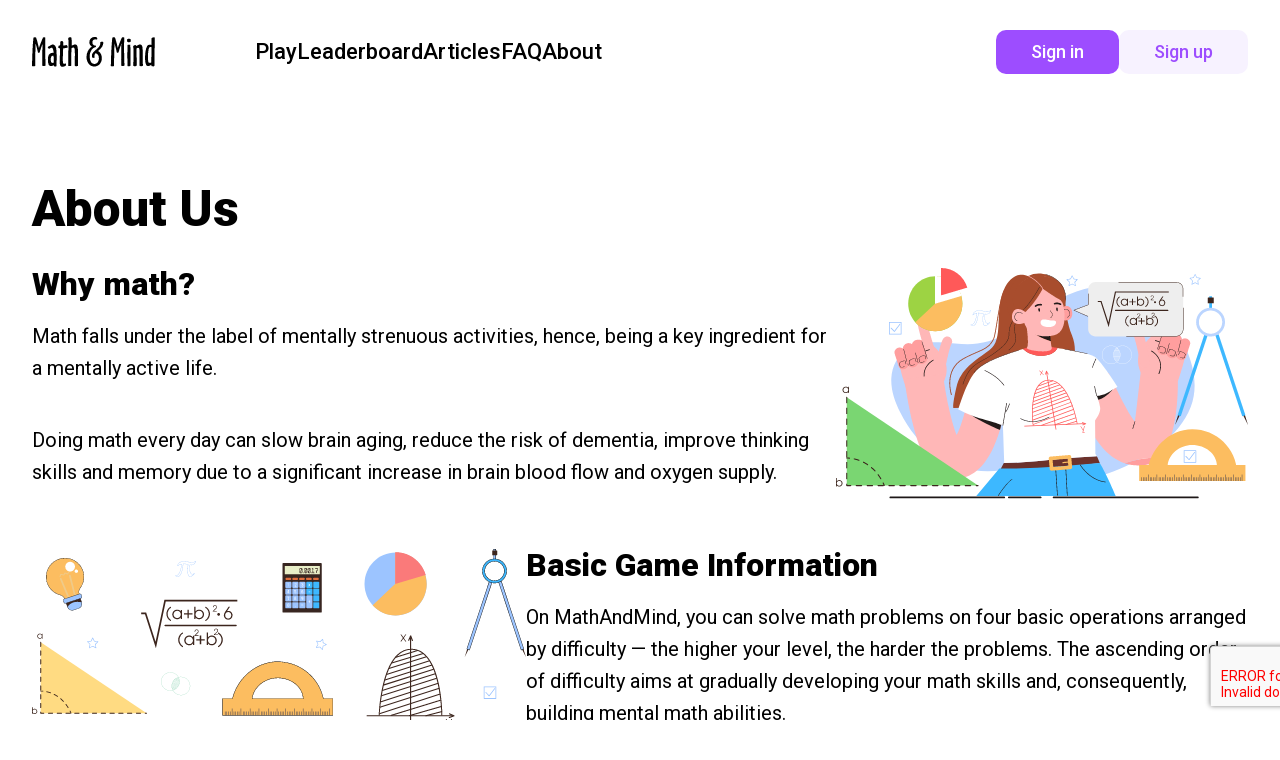

--- FILE ---
content_type: text/html; charset=UTF-8
request_url: https://mathandmind.com/about_us
body_size: 4156
content:

<!DOCTYPE html>
<html lang="en">
    <head>
        <meta charset="UTF-8">
        <title>Math and Mind - IQ game</title>
        <meta name="viewport" content="initial-scale=1, minimum-scale=1, width=device-width">
        <link rel="icon" href="/favicon.ico" type="image/x-icon"/>
        <link rel="manifest" href="manifest.json">
                    <meta name="description"
                  content="Are you a maths genius? Take this intelligence test to find out. Absolutely free 100%">
            <meta name="keywords"
                  content="iq test, iq testing, iq test free, test for intelligence, what my iq, test on iq, iq test online free, what is an iq test">
        
        
<link rel="preconnect" href="https://fonts.googleapis.com">
<link rel="preconnect" href="https://fonts.gstatic.com" crossorigin>
<link href="https://fonts.googleapis.com/css2?family=Roboto:wght@400;500;700;900&display=swap" rel="stylesheet">

<link rel="stylesheet" type="text/css" href="/vendor/just-validate/dist/css/justValidateTooltip.min.css?1.00">
    <link rel="stylesheet" type="text/css" href="/css/style.min.css?1.00">

<script async src="https://pagead2.googlesyndication.com/pagead/js/adsbygoogle.js" crossorigin="anonymous"></script>

<!--[if lt IE 9]>
<script src="/vendor/html5shiv/dist/html5shiv.min.js?1.00"></script>
<![endif]-->

<!-- Google Tag Manager -->
<script>(function(w,d,s,l,i){w[l]=w[l]||[];w[l].push({'gtm.start':
            new Date().getTime(),event:'gtm.js'});var f=d.getElementsByTagName(s)[0],
        j=d.createElement(s),dl=l!='dataLayer'?'&l='+l:'';j.async=true;j.src=
        'https://www.googletagmanager.com/gtm.js?id='+i+dl;f.parentNode.insertBefore(j,f);
    })(window,document,'script','dataLayer','GTM-W93R6HR');</script>
<!-- End Google Tag Manager --><!-- Google tag (gtag.js) -->
<script async src="https://www.googletagmanager.com/gtag/js?id=G-5HP45D476K"></script>
<script>
  window.dataLayer = window.dataLayer || [];
  function gtag(){dataLayer.push(arguments);}
  gtag('js', new Date());

  gtag('config', 'G-5HP45D476K');
</script>        
                    <link rel="stylesheet" type="text/css" href="/css/pages/about-us.min.css?1.00">
        <script src='https://www.google.com/recaptcha/api.js?render=6Ld3aYMlAAAAAMca50I-Usxx5lIMW7PJPkxxg9Ka'
            async></script>
    </head>

    <body>
        <!-- Google Tag Manager (noscript) -->
<noscript><iframe src="https://www.googletagmanager.com/ns.html?id=GTM-W93R6HR"
                  height="0" width="0" style="display:none;visibility:hidden"></iframe></noscript>
<!-- End Google Tag Manager (noscript) -->
        <header class="header">
    <div class="header-wrap header-wrap--pc">
        <a class="header__logo" href="/"></a>
        <div class="header-menu">
            <a href="/iq-quiz" class="header-menu__item">Play</a>
                            <div class="header-menu__item js-sign-in" style="cursor: pointer">Leaderboard</div>
                        <a href="/articles/" class="header-menu__item">Articles</a>
            <a href="/faq" class="header-menu__item">FAQ</a>
            <a href="/about_us" class="header-menu__item">About</a>
        </div>
                    <div class="header-buttons">
                <div class="header-buttons__item header-buttons__item--signin btn btn--purple js-sign-in">Sign&nbsp;in</div>
                <div class="header-buttons__item header-buttons__item--signup btn btn--pink js-sign-up">Sign&nbsp;up</div>
            </div>
            </div>

    <div class="header-wrap header-wrap--mob">
        <a class="header__logo--mob" href="/"></a>
        <div class="header-info js-mob-header">
            <div class="burger js-mobile-menu-btn">
                <span class="burger__line"></span>
            </div>
            <div class="shadow header__shadow hide js-mobile-menu">
                <div class="header-menu--mob">
                    <a href="/iq-quiz" class="header-menu__item">Play</a>
                    <a href="/leaderboard" class="header-menu__item">Leaderboard</a>
                    <a href="/articles/" class="header-menu__item">Articles</a>
                    <a href="/faq" class="header-menu__item">FAQ</a>
                    <a href="/about_us" class="header-menu__item">About</a>
                </div>
            </div>
                            <div class="header-buttons">
                    <div class="header-buttons__item header-buttons__item--signin btn btn--purple js-sign-in">Sign&nbsp;in</div>
                    <div class="header-buttons__item header-buttons__item--signup btn btn--pink js-sign-up">Sign&nbsp;up</div>
                </div>
                        <div class="shadow header__shadow hide js-profile-menu">
                <div class="header-menu__profile">
                    <a href="/leaderboard" class="header-menu__item">Profile</a>
                    <a href="/leaderboard" class="header-menu__item">My progress</a>
                    <a href="/user/sign-out" class="header-menu__item">Sign&nbsp;out</a>
                </div>
            </div>
        </div>
    </div>
</header>
        <div class="shadow hide js-popup-sign-up">
    <div class="sign-up js-sign-up-wrapper">
        <div class="sign-up-wrap">
            <div class="sign-up__close btn--close js-popup-signup-close"></div>
            <div class="sign-up__title">Create your account</div>

            <form action="#" class="sign-up-form js-sign-up-form" method="POST">
                <div class="just-validate-tooltip-container">
                    <input type="text" data-validate-field="name" name="name" class="sign-up-form__input input js-form-input" placeholder="Enter your name">
                </div>
                <div class="just-validate-tooltip-container">
                    <input type="email" data-validate-field="email" name="email" class="sign-up-form__input input js-form-input" placeholder="Enter your e-mail">
                </div>
                <button class="sign-up-form__btn btn btn--purple">Sign up</button>
                <div class="sign-up__text">Already registered?<div class="sign-up__link js-sign-in">Sign in</div></div>
                <div class="sign-up-form__desc">
                    *By continuing, you agree to receive daily quizzes via email
                </div>
                <div class="sign-up-form__desc">
                    *This site is protected by reCAPTCHA and the Google
                    <a target="_blank" href="https://policies.google.com/privacy" class="sign-up-form__desc--link">Privacy Policy</a> and
                    <a target="_blank" href="https://policies.google.com/terms" class="sign-up-form__desc--link">Terms of Service</a> apply.
                </div>
            </form>

        </div>
    </div>
</div>

<div class="shadow hide js-popup-sign-in">
    <div class="sign-in js-sign-in-wrapper">
        <div class="sign-in-wrap">
            <div class="sign-in__close btn--close js-popup-signin-close"></div>
            <div class="sign-in__title">Login to your account</div>

            <form action="#" class="sign-up-form js-sign-in-form" method="POST">
                <div class="just-validate-tooltip-container">
                    <input type="email" data-validate-field="email" name="email" class="sign-in-form__input input" placeholder="Enter your e-mail">
                </div>
                <button class="sign-in-form__btn btn btn--purple">Sign in</button>
                <div class="sign-in__text">Don’t have an account?<div class="sign-in__link js-sign-up">Sign up</div></div>
            </form>
        </div>
    </div>
</div>

    <script>
        var result = '/iq-quiz/result';
        var urlSignUp = '/user/sign-up';
        var urlSigIn = '/user/sign-in';
    </script>
    <script defer src="/vendor/http-request/index.min.js?1.00"></script>
            <script defer src="/js/build/subscribe.min.js?1.00"></script>
    
        <div class="wrapper">
            <div class="blackout-menu hide js-blackout-menu"></div>
            <div class="blackout-profile hide js-blackout-profile"></div>

                <div class="main-wrap">
        <div class="about-us">
            <h1 class="h1">About Us</h1>
            <section class="about-us-text-block about-us-text-block--align-right">
                <article class="text-with-heading">
                    <h2 class="text-with-heading__heading h3">
                        Why math?
                    </h2>
                    <p class="text-with-heading__text p3">
                        Math falls under the label of&nbsp;mentally strenuous activities, hence, being a&nbsp;key
                        ingredient for a&nbsp;mentally active life.
                    </p>
                    <p class="text-with-heading__text p3">
                        Doing math every day can slow brain aging, reduce the risk of&nbsp;dementia, improve thinking
                        skills and memory due to&nbsp;a&nbsp;significant increase in&nbsp;brain blood flow and oxygen
                        supply.
                    </p>
                </article>
                <div class="about-us-text-block__img-container about-us-text-block__img-container--1">
                    <img src="/img/pages/about-us/about-us-illustration-1.svg?1.00"
                         class="about-us-text-block__img" alt=""
                         width="400"
                    >
                </div>
            </section>
            <section class="about-us-text-block about-us-text-block--align-left">
                <div class="about-us-text-block__img-container about-us-text-block__img-container--2">
                    <img src="/img/pages/about-us/about-us-illustration-2.svg?1.00"
                         class="about-us-text-block__img" alt="">
                </div>
                <article class="text-with-heading">
                    <h2 class="text-with-heading__heading h3">
                        Basic Game Information
                    </h2>
                    <p class="text-with-heading__text p3">
                        On&nbsp;MathAndMind, you can solve math problems on&nbsp;four basic operations arranged by&nbsp;difficulty&nbsp;&mdash;
                        the higher your level, the harder the problems. The ascending order of&nbsp;difficulty aims at&nbsp;gradually
                        developing your math skills and, consequently, building mental math abilities.
                    </p>
                </article>
            </section>
                        <section class="about-us__submit-section submit-section">
                <div class="submit-section__caption p3">
                    <b>MathAndMind is&nbsp;not all about math problems and quizzes</b> here you can also find lots of&nbsp;fun
                    facts behind numbers and the history of&nbsp;math.
                    To&nbsp;enhance your general knowledge, visit our News, History, and Math Facts sections.
                </div>
                <form action="#" class="bottom-sign-up-form js-bottom-sign-up-form" method="POST">
                    <div class="just-validate-tooltip-container" style="width: 100%;">
                        <input type="text" data-validate-field="email" name="email"
                               class="bottom-sign-up-form__input input input--bordered js-bottom-form-input"
                               placeholder="Enter your e-mail">
                    </div>
                    <button class="bottom-sign-up-form__btn btn btn--purple">Sign up</button>
                </form>
                <div class="p3">
                    This site is&nbsp;protected by&nbsp;reCAPTCHA and the Google <a href="https://policies.google.com/privacy"
                                                                                    class="link link--purple link--underline">Privacy
                        Policy</a> and <a href="https://policies.google.com/terms" class="link link--purple link--underline">Terms of Service</a> apply.
                </div>
            </section>
                        <div class="about-us-text-block about-us-text-block--align-right">
                <div class="text-with-heading">
                    <h2 class="text-with-heading__heading h3">
                        Questions and Feedback
                    </h2>
                    <p class="text-with-heading__text p3">
                        Please visit our <a href="/faq" class="link link--purple link--underline">FAQ</a> page to get the answers you need. If you still have questions
                        about the game or website performance, please <a href="/contact" class="link link--purple link--underline">send us an email</a>
                        and we’ll be happy to help.
                    </p>
                </div>
                <div class="about-us-text-block__img-container about-us-text-block__img-container--3">
                    <img src="/img/pages/about-us/about-us-illustration-3.svg?1.00"
                         class="about-us-text-block__img" alt="">
                </div>
            </div>
        </div>
    </div>
        </div>

        <footer class="footer">
    <div class="footer-wrap">
        <a class="footer__logo" href="/"></a>
        <div class="footer-menu">
            <a href="/faq" class="footer-menu__item">FAQ</a>
            <a href="/privacy" class="footer-menu__item">Privacy</a>
            <a href="/contact" class="footer-menu__item">Contact</a>
                            <span class="footer-menu__item js-sign-up">Subscriptions</span>
                    </div>
        <div class="footer__copy">&copy; 2026 mathandmind.com</div>
    </div>
</footer>
        <script defer src="/vendor/just-validate/dist/js/just-validate.min.js?1.00"></script>
        <script defer src="/vendor/webp-detector/webp-detector.js?1.00"></script>

                    <script defer src="/js/build/main.min.js?1.00"></script>
            <script defer src="/js/build/scroll.min.js?1.00"></script>
            <script defer src="/js/build/lazyload.min.js?1.00"></script>
                    <script>
        window.urlSigUp = "/user/sign-up"
    </script>
            <script defer type="module" src="/js/build/pages/about-us/index.min.js?1.00"></script>
        </body>
</html>


--- FILE ---
content_type: text/css
request_url: https://mathandmind.com/vendor/just-validate/dist/css/justValidateTooltip.min.css?1.00
body_size: 482
content:
@-webkit-keyframes a{0%{opacity:1}to{opacity:0}}@keyframes a{0%{opacity:1}to{opacity:0}}.just-validate-tooltip-container{position:relative}.just-validate-tooltip-hide{-webkit-animation:a .4s linear;animation:a .4s linear;opacity:0}.js-validate-error-label{position:absolute;top:-20px;left:10px;z-index:10;background:rgba(0,0,0,.55);border-radius:4px;color:#fff!important;padding:4px 8px;font-size:10px;pointer-events:none;-webkit-transition:all .4s linear;transition:all .4s linear}

--- FILE ---
content_type: text/css
request_url: https://mathandmind.com/css/style.min.css?1.00
body_size: 120896
content:
/*! normalize.css v3.0.2 | MIT License | git.io/normalize */img,legend{border:0}legend,td,th{padding:0}html{font-family:sans-serif;-ms-text-size-adjust:100%;-webkit-text-size-adjust:100%}body{margin:0}article,aside,details,figcaption,figure,footer,header,hgroup,main,menu,nav,section,summary{display:block}audio,canvas,progress,video{display:inline-block;vertical-align:baseline}audio:not([controls]){display:none;height:0}[hidden],template{display:none}a{background-color:transparent}a:active,a:hover{outline:0}abbr[title]{border-bottom:1px dotted}b,optgroup,strong{font-weight:700}dfn{font-style:italic}h1{font-size:2em;margin:.67em 0}mark{background:#ff0;color:#000}small{font-size:80%}sub,sup{font-size:75%;line-height:0;position:relative;vertical-align:baseline}sup{top:-.5em}sub{bottom:-.25em}svg:not(:root){overflow:hidden}hr{-webkit-box-sizing:content-box;box-sizing:content-box;height:0}pre,textarea{overflow:auto}code,kbd,pre,samp{font-family:monospace,monospace;font-size:1em}button,input,optgroup,select,textarea{color:inherit;font:inherit;margin:0}button{overflow:visible}button,select{text-transform:none}button,html input[type=button],input[type=reset],input[type=submit]{-webkit-appearance:button;cursor:pointer}button[disabled],html input[disabled]{cursor:default}button::-moz-focus-inner,input::-moz-focus-inner{border:0;padding:0}input{line-height:normal}input[type=checkbox],input[type=radio]{-webkit-box-sizing:border-box;box-sizing:border-box;padding:0}input[type=number]::-webkit-inner-spin-button,input[type=number]::-webkit-outer-spin-button{height:auto}input[type=search]{-webkit-appearance:textfield;-webkit-box-sizing:content-box;box-sizing:content-box}input[type=search]::-webkit-search-cancel-button,input[type=search]::-webkit-search-decoration{-webkit-appearance:none}fieldset{border:1px solid silver;margin:0 2px;padding:.35em .625em .75em}table{border-collapse:collapse;border-spacing:0}.clearfix:after,.clearfix:before{content:"";display:table}.clearfix:after{clear:both}.clearfix{zoom:1}.text-purple{color:#9d4dff}.shadow{position:fixed;top:0;right:0;bottom:0;left:0;background:rgba(48,48,48,.65);z-index:300}.shadow--transparent{background:transparent;display:-webkit-box;display:-ms-flexbox;display:flex;-webkit-box-pack:center;-ms-flex-pack:center;justify-content:center;-webkit-box-align:center;-ms-flex-align:center;align-items:center}.input{border:none;padding:21px 20px;border-radius:15px;-webkit-transition:.2s ease-out;-o-transition:.2s ease-out;transition:.2s ease-out}.input:focus{-webkit-box-shadow:inset 0 0 0 2px #9d4dff;box-shadow:inset 0 0 0 2px #9d4dff}.input--yellow{border:none}.input--yellow:focus{-webkit-box-shadow:inset 0 0 0 2px #fcbd60;box-shadow:inset 0 0 0 2px #fcbd60}.input--bordered{-webkit-box-shadow:inset 0 0 0 2px #eee;box-shadow:inset 0 0 0 2px #eee}.select{border:none;padding:21px 20px;border-radius:15px;-webkit-transition:.2s ease-out;-o-transition:.2s ease-out;transition:.2s ease-out;background:#fff;background-image:url("[data-uri]");background-repeat:no-repeat,repeat;background-position:right .7em top 50%,0 0;background-size:.65em auto,100%;-webkit-appearance:none;-moz-appearance:none;appearance:none}.select:focus{-webkit-box-shadow:inset 0 0 0 2px #9d4dff;box-shadow:inset 0 0 0 2px #9d4dff}.select--bordered{-webkit-box-shadow:inset 0 0 0 2px #eee;box-shadow:inset 0 0 0 2px #eee}select::-ms-expand{display:none!important}.btn{display:block;color:#fff;cursor:pointer;line-height:100%;border-radius:15px;text-decoration:none;text-align:center;border:none;-webkit-transition:background-color .2s ease-out;-o-transition:background-color .2s ease-out;transition:background-color .2s ease-out}.btn--purple{background-color:#9d4dff}.btn--purple:hover{background-color:#8624ff}.btn--pink{color:#9d4dff;background-color:#f7f2ff}.btn--pink:hover{background-color:#ede2ff}.btn--blue{color:#3db8ff;background-color:#eff9ff}.btn--blue:hover{background-color:#c7eaff}.btn--yellow{color:#ffae34;background-color:#fffaea}.btn--yellow:hover{background-color:#fff3c9}.btn--orange{padding:20px;background-color:#fcbd60;font-weight:700}.btn--orange:hover{background-color:#ffa623}.btn--green{background-color:#9dd343}.btn--green:hover{background-color:#8ddd09}.btn--close{position:absolute;width:40px;height:40px;top:20px;right:20px;background:#fff url("[data-uri]") no-repeat 50%/75%;border:2px solid #eee;border-radius:10px;cursor:pointer}.btn--close-transparent{border:none}.btn--arrow-long-left,.btn--arrow-long-right,.btn--loading{display:-webkit-box;display:-ms-flexbox;display:flex;-webkit-box-align:center;-ms-flex-align:center;align-items:center;-webkit-box-pack:center;-ms-flex-pack:center;justify-content:center}.btn--arrow-long-left,.btn--arrow-long-right{color:#000;background:none;-webkit-transition:-webkit-transform .1s ease-out;transition:-webkit-transform .1s ease-out;-o-transition:transform .1s ease-out;transition:transform .1s ease-out;transition:transform .1s ease-out,-webkit-transform .1s ease-out}.btn--arrow-long-left:before,.btn--arrow-long-right:before{display:block;content:url("[data-uri]");-webkit-transition:-webkit-filter .2s ease-out;transition:-webkit-filter .2s ease-out;-o-transition:filter .2s ease-out;transition:filter .2s ease-out;transition:filter .2s ease-out,-webkit-filter .2s ease-out}.btn--arrow-long-left:hover:before,.btn--arrow-long-right:hover:before{-webkit-filter:invert(.4);filter:invert(.4)}.btn--arrow-long-left:active,.btn--arrow-long-right:active{-webkit-transform:translateY(1px);-ms-transform:translateY(1px);transform:translateY(1px)}.btn--arrow-long-left:before{-webkit-transform:rotate(180deg);-ms-transform:rotate(180deg);transform:rotate(180deg)}.link{-webkit-transition:color .2s ease-out;-o-transition:color .2s ease-out;transition:color .2s ease-out}.link,.link:active,.link:hover{text-decoration:none;color:#fff}.link:hover{color:#e6e6e6}.link--underline{text-decoration:underline}.link--medium-blue{color:#9cc4ff}.link--medium-blue:hover{color:#cfe2ff}.link--purple{color:#9d4dff}.link--purple:hover{color:#b980ff}.h1,.h2,.h3,.h5{line-height:100%}.h1{font-size:50px}.h1,.h2{font-weight:900}.h2{font-size:40px}.h3{font-weight:900;font-size:32px}.h4{font-size:30px;line-height:35px}.h4,.h5{font-weight:700}.h5{font-size:20px}@media screen and (max-width:870px){.h1{font-size:48px}.h2{font-size:38px}.h3{font-size:30px}.h4{font-size:28px}.h5{font-size:18px}}@media screen and (max-width:600px){.h1{font-size:46px}.h2{font-size:36px}.h3{font-size:28px}.h4{font-size:26px}.h5{font-size:16px}}.p1{font-weight:500;font-size:26px;line-height:130%}.p2{font-size:22px;line-height:140%}.p2,.p3{font-weight:400}.p3{font-size:20px;line-height:160%}.p4{font-size:18px;line-height:140%}.p4,.p5{font-weight:400}.p5{font-size:16px;line-height:160%}.p6{font-weight:400;font-size:14px;line-height:140%}@media screen and (max-width:870px){.p1{font-size:24px}.p2{font-size:20px}.p3{font-size:18px}.p4{font-size:16px}.p5{font-size:14px}}@media screen and (max-width:600px){.p1{font-size:22px}.p2{font-size:18px}.p3{font-size:16px}.p4{font-size:14px}.p5{font-size:12px}}.just-validate-tooltip-container{margin-bottom:10px}.js-validate-error-field{border:none!important;-webkit-box-shadow:inset 0 0 0 2px red!important;box-shadow:inset 0 0 0 2px red!important;border-radius:15px!important}.dot-pulse{--uib-size:40px;--uib-speed:1.3s;--uib-color:#fff;position:relative;display:-webkit-box;display:-ms-flexbox;display:flex;-webkit-box-align:center;-ms-flex-align:center;align-items:center;-webkit-box-pack:justify;-ms-flex-pack:justify;justify-content:space-between;width:var(--uib-size);height:calc(var(--uib-size) * .27)}.dot-pulse:after,.dot-pulse:before,.dot-pulse__dot{content:"";display:block;height:calc(var(--uib-size) * .18);width:calc(var(--uib-size) * .18);border-radius:50%;background-color:var(--uib-color);-webkit-transform:scale(0);-ms-transform:scale(0);transform:scale(0)}.dot-pulse:before{-webkit-animation:pulse var(--uib-speed) ease-in-out infinite;animation:pulse var(--uib-speed) ease-in-out infinite}.dot-pulse__dot{-webkit-animation:pulse var(--uib-speed) ease-in-out calc(var(--uib-speed) * .125) infinite both;animation:pulse var(--uib-speed) ease-in-out calc(var(--uib-speed) * .125) infinite both}.dot-pulse:after{-webkit-animation:pulse var(--uib-speed) ease-in-out calc(var(--uib-speed) * .25) infinite;animation:pulse var(--uib-speed) ease-in-out calc(var(--uib-speed) * .25) infinite}@-webkit-keyframes pulse{0%,to{-webkit-transform:scale(0);transform:scale(0)}50%{-webkit-transform:scale(1.5);transform:scale(1.5)}}@keyframes pulse{0%,to{-webkit-transform:scale(0);transform:scale(0)}50%{-webkit-transform:scale(1.5);transform:scale(1.5)}}.textarea{border:none;padding:21px 20px;border-radius:15px;-webkit-transition:.2s ease-out;-o-transition:.2s ease-out;transition:.2s ease-out}.textarea:focus{-webkit-box-shadow:inset 0 0 0 2px #9d4dff;box-shadow:inset 0 0 0 2px #9d4dff}.textarea--bordered{-webkit-box-shadow:inset 0 0 0 2px #eee;box-shadow:inset 0 0 0 2px #eee}.textarea--no-resize{resize:none}body,html{height:100%}.wrapper{display:-webkit-box;display:-ms-flexbox;display:flex;-webkit-box-orient:vertical;-webkit-box-direction:normal;-ms-flex-direction:column;flex-direction:column;min-height:100vh}.main{-webkit-box-flex:1;-ms-flex:1 0 auto;flex:1 0 auto}.footer{-webkit-box-flex:0;-ms-flex:0 0 auto;flex:0 0 auto}.ads{margin:30px auto 70px;text-align:center}.ads--300x250{width:300px;height:250px}.ads--300x100{width:300px;height:100px}.ads--320x100{width:320px;height:100px}.ads--336x280{width:336px;height:280px}.ads--300x600{width:300px;height:600px}.ads--728x90{width:95%;max-width:728px;height:90px}.ads--adapt{height:auto;width:100%}.ads__main{margin:70px auto}.visibility-hidden{visibility:hidden}.fade-in{-webkit-animation:fade-in 1.2s cubic-bezier(.39,.575,.565,1) both;animation:fade-in 1.2s cubic-bezier(.39,.575,.565,1) both}@-webkit-keyframes fade-in{0%{opacity:0}to{opacity:1}}@keyframes fade-in{0%{opacity:0}to{opacity:1}}.fade-out{-webkit-animation:fade-out 1s ease-out both;animation:fade-out 1s ease-out both}@-webkit-keyframes fade-out{0%{opacity:1}to{opacity:0}}@keyframes fade-out{0%{opacity:1}to{opacity:0}}*{-webkit-box-sizing:border-box;box-sizing:border-box;outline:none;margin:0;padding:0}body{font-family:Roboto,sans-serif;color:#000;background:#fff;overflow-x:hidden}.hide{display:none!important;overflow:hidden!important}.disabled{pointer-events:none;background:#717070!important}.breadcrumbs{margin:0 auto;padding:20px 0 40px;width:95%;max-width:1300px;color:#626262;font-size:18px;display:-webkit-box;display:-ms-flexbox;display:flex;-webkit-box-align:center;-ms-flex-align:center;align-items:center}.breadcrumbs__link{color:#9d4dff;text-decoration:none}.breadcrumbs__arrow,.breadcrumbs__link{display:block;margin-right:22px}.header{width:100%;padding:30px 0}.header__shadow{top:104px}.header-wrap{width:95%;max-width:1300px;margin:0 auto;display:-webkit-box;display:-ms-flexbox;display:flex;-webkit-box-align:center;-ms-flex-align:center;align-items:center}.header-wrap--mob,.header-wrap__profile{display:none}.header__logo{display:block;width:123px;height:30px;background:transparent url(../img/logo.svg) no-repeat 50%/cover;text-decoration:none;margin-right:100px}.header-menu{display:-webkit-box;display:-ms-flexbox;display:flex;-webkit-box-align:center;-ms-flex-align:center;align-items:center;gap:60px}.header-menu__item{font-weight:500;font-size:22px;line-height:100%;color:#000;text-decoration:none}.header-menu--mob,.header-menu__profile{position:absolute;display:-webkit-box;display:-ms-flexbox;display:flex;-webkit-box-orient:vertical;-webkit-box-direction:normal;-ms-flex-direction:column;flex-direction:column;gap:25px;background:#fff;z-index:100;top:0;right:0;padding:30px;max-width:600px;width:100%;border-radius:0 0 0 30px;-webkit-transition:.5s;-o-transition:.5s;transition:.5s}.header-buttons{display:-webkit-box;display:-ms-flexbox;display:flex;-webkit-box-align:center;-ms-flex-align:center;align-items:center;gap:15px;margin-left:auto}.header-buttons__item{font-weight:500;font-size:18px;line-height:100%;padding:13px 35px;border-radius:10px}.header-buttons__item_sign-out{display:-webkit-box;display:-ms-flexbox;display:flex;-webkit-box-align:center;-ms-flex-align:center;align-items:center;padding:0}.header-buttons__img{width:24px;height:24px;background:transparent url("[data-uri]") no-repeat 50%/cover;margin-right:10px}.header-profile{min-width:145px;height:44px;border:2px solid #eee;border-radius:10px;display:-webkit-box;display:-ms-flexbox;display:flex;-webkit-box-align:center;-ms-flex-align:center;align-items:center;-webkit-box-pack:justify;-ms-flex-pack:justify;justify-content:space-between;padding:8px 20px}.header-profile__avatar{width:28px;height:28px;border-radius:50%;background:grey}.header-profile__name{font-weight:600;font-size:18px;line-height:100%;margin:0 5px}.header-profile__arrow{width:10px;height:5px;background:transparent url("[data-uri]") no-repeat 50%/cover}.header-profile__arrow--active{-webkit-transform:rotate(180deg);-ms-transform:rotate(180deg);transform:rotate(180deg)}.burger{cursor:pointer;width:26px;height:20px;display:-webkit-box;display:-ms-flexbox;display:flex;-webkit-box-align:center;-ms-flex-align:center;align-items:center;-webkit-box-pack:center;-ms-flex-pack:center;justify-content:center}.burger__line{display:block;position:relative}.burger__line,.burger__line:before{width:26px;height:2px;background:#9d4dff;border-radius:2px;-webkit-transition:.2s;-o-transition:.2s;transition:.2s}.burger__line:before{position:absolute;content:"";top:-6px}.burger__line:after{position:absolute;content:"";width:18px;height:2px;background:#9d4dff;border-radius:2px;bottom:-6px;-webkit-transition:.2s;-o-transition:.2s;transition:.2s}.burger--active span{height:0}.burger--active span:before{top:-1.5px;height:3px;-webkit-transform:rotate(45deg);-ms-transform:rotate(45deg);transform:rotate(45deg)}.burger--active span:after{width:26px;bottom:-1.5px;height:3px;-webkit-transform:rotate(-45deg);-ms-transform:rotate(-45deg);transform:rotate(-45deg)}.sign-in,.sign-up{position:absolute;left:50%;top:50%;-webkit-transform:translate(-50%,-50%);-ms-transform:translate(-50%,-50%);transform:translate(-50%,-50%);width:95%;max-width:431px;background:#fff;border-radius:30px;z-index:100}.sign-in-wrap,.sign-up-wrap{width:100%;height:100%;padding:50px;display:-webkit-box;display:-ms-flexbox;display:flex;-webkit-box-align:center;-ms-flex-align:center;align-items:center;-webkit-box-pack:center;-ms-flex-pack:center;justify-content:center;-webkit-box-orient:vertical;-webkit-box-direction:normal;-ms-flex-direction:column;flex-direction:column;position:relative}.sign-in__title,.sign-up__title{font-weight:700;font-size:24px;line-height:24px;margin-bottom:30px}.sign-in-form,.sign-up-form{width:98%;max-width:315px;display:-webkit-box;display:-ms-flexbox;display:flex;-webkit-box-orient:vertical;-webkit-box-direction:normal;-ms-flex-direction:column;flex-direction:column}.sign-in-form__input,.sign-up-form__input{width:100%;background:#fff;border:2px solid #eee;border-radius:15px;height:60px;padding:0 20px;overflow:hidden;font-weight:400;font-size:18px;line-height:60px;color:#7c7c7c!important}.sign-in-form__btn,.sign-up-form__btn{width:100%;font-weight:700;font-size:20px;height:60px;line-height:60px;margin:5px auto 15px;text-align:center}.sign-in-form__desc,.sign-up-form__desc{font-weight:400;font-size:14px;line-height:20px;text-align:center;color:#949494}.sign-in-form__desc:not(:last-of-type),.sign-up-form__desc:not(:last-of-type){margin-bottom:6px}.sign-in-form__desc--link,.sign-up-form__desc--link{font-weight:600;color:#3db8ff;text-decoration:none}.sign-in__text,.sign-up__text{display:inline-block;font-weight:400;font-size:18px;line-height:18px;text-align:center;margin-bottom:10px}.sign-in__link,.sign-up__link{display:inline-block;font-weight:700;font-size:18px;line-height:18px;color:#9d4dff;margin-left:6px;cursor:pointer}.main-wrap{width:95%;max-width:1300px;margin:0 auto}.main-wrap--top{-webkit-box-align:center;-ms-flex-align:center;align-items:center}.main-wrap--benefits,.main-wrap--top{display:-webkit-box;display:-ms-flexbox;display:flex;-webkit-box-pack:justify;-ms-flex-pack:justify;justify-content:space-between}.main-top{margin-bottom:10px}.main-top__info{width:100%;max-width:558px}.main-top__title{font-weight:900;font-size:50px;line-height:130%;margin-bottom:15px}.main-top__desc{font-weight:400;font-size:20px;line-height:160%;margin-bottom:30px}.main-top__btn{display:block;max-width:300px;padding:20px;font-weight:700;font-size:20px;text-align:center}.main-top__img{max-width:674px;width:100%;height:605px;background:transparent url(../img/main-bg.svg) no-repeat 50%/cover}.main-benefits{margin-bottom:70px}.main-benefits__item{width:100%;max-width:198px;display:-webkit-box;display:-ms-flexbox;display:flex;-webkit-box-orient:vertical;-webkit-box-direction:normal;-ms-flex-direction:column;flex-direction:column}.main-iq{padding:60px 0;background-color:#fdf9ff}.main-iq__title{margin-bottom:5px}.main-iq__desc{margin-bottom:30px}.main-iq-rules{display:-webkit-box;display:-ms-flexbox;display:flex;-webkit-box-pack:justify;-ms-flex-pack:justify;justify-content:space-between}.main-iq-rules__item{width:100%;max-width:243px;margin-bottom:35px}.main-iq-rules__img{width:55px;height:55px;background:#f9ecff;border-radius:10px;position:relative;margin-bottom:15px}.main-iq-rules__img--question:before{position:absolute;content:url("[data-uri]");width:12px;height:18px;top:50%;left:50%;-webkit-transform:translate(-50%,-50%);-ms-transform:translate(-50%,-50%);transform:translate(-50%,-50%)}.main-iq-rules__img--star:before{content:url("[data-uri]");height:17px}.main-iq-rules__img--arrow:before,.main-iq-rules__img--star:before{position:absolute;width:18px;top:50%;left:50%;-webkit-transform:translate(-50%,-50%);-ms-transform:translate(-50%,-50%);transform:translate(-50%,-50%)}.main-iq-rules__img--arrow:before{content:url("[data-uri]");height:25px}.main-iq-rules__title{font-weight:700;font-size:20px;line-height:20px;margin-bottom:8px}.main-iq-rules__desc{font-weight:400;font-size:18px;line-height:25px;color:#626262}.main-iq__text{font-weight:400;font-size:20px;line-height:32px;max-width:895px;margin-bottom:25px}.main-iq__btn{display:block;font-weight:700;font-size:20px;line-height:20px;max-width:300px;padding:20px}.main-choose{padding-top:130px}.main-choose__title{margin-bottom:70px}.main-choose__wrap{margin-bottom:70px;display:-webkit-box;display:-ms-flexbox;display:flex;-ms-flex-wrap:wrap;flex-wrap:wrap;gap:40px 70px}.main-choose__item{width:365px;padding:30px;background:#fff;border:1px solid #eee;border-radius:15px;position:relative}.main-choose__img{position:absolute;width:90px;height:90px;right:20px;top:-30px;border-radius:10px}.main-choose__img--quiz{content:url(../img/quiz.svg)}.main-choose__img--task{content:url(../img/task.svg)}.main-choose__img--leaderboard{content:url(../img/leaderboard.svg)}.main-choose__img--progress{content:url(../img/progress.svg)}.main-choose__img--achieve{content:url(../img/achieve.svg)}.main-choose__name{font-weight:700;font-size:20px;line-height:20px;margin-bottom:8px}.main-choose__desc{font-weight:400;font-size:18px;line-height:25px;color:#626262;max-width:200px}.main-title{font-weight:900;font-size:40px;line-height:40px}.main-desc{font-weight:400;font-size:24px;line-height:38px}.benefits__img{width:100px;height:100px;margin-bottom:20px}.benefits__img[data-id="1"]{background:transparent url(../img/benefits-1.svg) no-repeat 50%/cover}.benefits__img[data-id="2"]{background:transparent url(../img/benefits-2.svg) no-repeat 50%/cover}.benefits__img[data-id="3"]{background:transparent url(../img/benefits-3.svg) no-repeat 50%/cover}.benefits__img[data-id="4"]{background:transparent url(../img/benefits-4.svg) no-repeat 50%/cover}.benefits__title{font-weight:700;font-size:20px;line-height:100%;margin-bottom:8px}.benefits__desc{font-weight:400;font-size:18px;line-height:140%;color:#626262}.iq-quiz__content{width:95%;max-width:1300px;margin:0 auto}.iq-quiz-wrap{background:#fff;border:2px solid #eee;border-radius:30px;padding:60px;width:95%;max-width:1300px;margin:0 auto 80px;position:relative}.iq-quiz-progress{display:-webkit-box;display:-ms-flexbox;display:flex;-webkit-box-orient:vertical;-webkit-box-direction:normal;-ms-flex-direction:column;flex-direction:column;width:100%}.iq-quiz-progress__line{width:100%;height:15px;background:#f7f2ff;border-radius:30px}.iq-quiz-progress__bar{height:100%;background:#9d4dff;border-radius:30px}.iq-quiz-progress__num{font-weight:400;font-size:14px;line-height:14px;color:#626262;margin-bottom:5px}.iq-quiz-progress__num--bold{font-weight:700;font-size:16px;line-height:16px;color:#000}.iq-quiz__img{width:100%;height:265px;border-radius:15px;margin:30px auto 20px;position:relative}.iq-quiz-points{position:absolute;background:hsla(0,0%,100%,.85);top:0;right:0;bottom:0;left:0}.iq-quiz-points__text{position:absolute;background:transparent url(../img/iq-quiz/points-bg.svg) no-repeat 50%/cover;max-width:680px;width:95%;height:180px;top:50%;left:50%;-webkit-transform:translate(-50%,-50%);-ms-transform:translate(-50%,-50%);transform:translate(-50%,-50%);display:-webkit-box;display:-ms-flexbox;display:flex;-webkit-box-align:center;-ms-flex-align:center;align-items:center;-webkit-box-pack:center;-ms-flex-pack:center;justify-content:center;font-weight:900;font-size:50px;line-height:50px;color:#fff;border-radius:30px}.iq-quiz__question{font-weight:500;font-size:26px;line-height:34px;margin-bottom:14px}.iq-quiz__answer{-ms-flex-wrap:wrap;flex-wrap:wrap;-webkit-box-align:center;-ms-flex-align:center;align-items:center;margin-bottom:20px}.iq-quiz-support,.iq-quiz__answer{display:-webkit-box;display:-ms-flexbox;display:flex;-webkit-box-pack:justify;-ms-flex-pack:justify;justify-content:space-between;gap:15px}.iq-quiz-support{width:100%}.iq-quiz-support__next,.iq-quiz-support__skip{width:100%;max-width:1000px;height:71px;font-weight:700;font-size:23px}.iq-quiz-support__next{text-align:center;line-height:71px}.iq-quiz-support__rules{width:100%;height:71px;max-width:165px;border-radius:15px;padding:24px 25px;margin-left:auto;text-align:right;font-weight:700;font-size:23px;line-height:23px;position:relative}.iq-quiz-support__rules:before{position:absolute;content:"";width:42px;height:42px;top:14px;left:25px;background:transparent url("[data-uri]") no-repeat 50%/cover}.answer__link{display:block;-ms-flex-preferred-size:49%;flex-basis:49%;background:#f7f2ff;border-radius:15px;padding:24px 82px;color:#9d4dff;font-weight:700;font-size:23px;line-height:23px;text-decoration:none;position:relative;border:0}.answer__link:before{position:absolute;content:"";width:42px;height:42px;border-radius:50%;top:50%;-webkit-transform:translateY(-50%);-ms-transform:translateY(-50%);transform:translateY(-50%);left:25px}.answer__link[data-id="0"]:before{background:transparent url("[data-uri]") no-repeat 50%/cover}.answer__link[data-id="1"]:before{background:transparent url("[data-uri]") no-repeat 50%/cover}.answer__link[data-id="2"]:before{background:transparent url("[data-uri]") no-repeat 50%/cover}.answer__link[data-id="3"]:before{background:transparent url("[data-uri]") no-repeat 50%/cover}.answer__link--correct:before{background:transparent url("[data-uri]") no-repeat 50%/cover!important}.answer__link--incorrect:before{background:transparent url("[data-uri]") no-repeat 50%/cover!important}.correct{display:-webkit-box;display:-ms-flexbox;display:flex;-webkit-box-orient:vertical;-webkit-box-direction:normal;-ms-flex-direction:column;flex-direction:column;width:100%;max-width:732px;gap:8px}.correct__title{display:block;margin-top:20px;font-weight:700;font-size:26px;line-height:34px}.correct__title--true{color:#50e3c2}.correct__title--false{color:red}.correct__text{font-weight:400;font-size:22px;line-height:31px;margin-bottom:25px}.rules{margin-left:auto;margin-right:auto;padding:90px 0 113px;max-width:1300px;width:95%;text-align:center}.rules,.rules:before{position:absolute;right:0;left:0;border-radius:30px}.rules:before{content:"";top:0;bottom:0;background:-o-radial-gradient(93.35% 6.13%,73.39% 133.68%,#c377ff 0,rgba(157,77,255,0) 100%),-o-radial-gradient(-1.14% 114.42%,58.28% 99.35%,#c377ff 0,rgba(157,77,255,0) 100%),#9d4dff;background:radial-gradient(73.39% 133.68% at 93.35% 6.13%,#c377ff 0,rgba(157,77,255,0) 100%),radial-gradient(58.28% 99.35% at -1.14% 114.42%,#c377ff 0,rgba(157,77,255,0) 100%),#9d4dff;opacity:.95}.rules-wrap{margin:0 auto;max-width:1065px;width:95%;height:100%;position:relative}.rules__title{font-weight:900;font-size:50px;line-height:50px;color:#fff;text-align:center;margin-bottom:60px}.rules-blocks{margin-bottom:30px;display:-webkit-box;display:-ms-flexbox;display:flex;-webkit-box-pack:center;-ms-flex-pack:center;justify-content:center;-webkit-box-align:stretch;-ms-flex-align:stretch;align-items:stretch;gap:30px}.rules-block{padding:45px 25px 35px;width:95%;max-width:335px;background:hsla(0,0%,100%,.15);-webkit-backdrop-filter:blur(15px);backdrop-filter:blur(15px);border-radius:20px;color:#fff;text-align:left}.rules-block__img{width:55px;height:55px;background:#fff;border-radius:10px;position:relative;margin-top:-70px;margin-bottom:15px}.rules-block__img--question:before{position:absolute;content:url("[data-uri]");width:12px;height:18px;top:50%;left:50%;-webkit-transform:translate(-50%,-50%);-ms-transform:translate(-50%,-50%);transform:translate(-50%,-50%)}.rules-block__img--star:before{content:url("[data-uri]");height:17px}.rules-block__img--arrow:before,.rules-block__img--star:before{position:absolute;width:18px;top:50%;left:50%;-webkit-transform:translate(-50%,-50%);-ms-transform:translate(-50%,-50%);transform:translate(-50%,-50%)}.rules-block__img--arrow:before{content:url("[data-uri]");height:25px}.rules-block__title{font-weight:900;font-size:22px;line-height:26px;margin-bottom:2px;max-width:270px}.rules-block__text{font-weight:400;font-size:20px;line-height:26px;max-width:220px}.rules-last-block{width:100%;height:293px;background:hsla(0,0%,100%,.15);-webkit-backdrop-filter:blur(30px);backdrop-filter:blur(30px);border-radius:20px;padding:25px;color:#fff;text-align:left}.rules-last-block__title{font-weight:900;font-size:28px;line-height:36px;margin-bottom:12px}.rules-last-block__text{font-weight:400;font-size:22px;line-height:29px}.result{background:#fff;border:2px solid #eee;border-radius:30px;padding:60px;width:95%;max-width:1300px;margin:0 auto 80px;position:relative}.result-wrap{background:url(../img/iq-quiz/result-bg.svg) no-repeat 50%/cover;padding:19px;margin:60px auto 0;border-radius:15px}.result-content{width:95%;max-width:370px;margin:0 auto;color:#fff}.result-content-top{background:-o-radial-gradient(93.35% 6.13%,73.39% 133.68%,#c377ff 0,rgba(157,77,255,0) 100%),#9d4dff;background:radial-gradient(73.39% 133.68% at 93.35% 6.13%,#c377ff 0,rgba(157,77,255,0) 100%),#9d4dff;border-radius:15px;padding:30px;max-width:277px;width:100%;margin:0 auto 15px;display:-webkit-box;display:-ms-flexbox;display:flex;-webkit-box-orient:vertical;-webkit-box-direction:normal;-ms-flex-direction:column;flex-direction:column;-webkit-box-align:center;-ms-flex-align:center;align-items:center}.result-content-top__img{width:217px;height:217px;margin-bottom:12px;background:transparent url(../img/iq-quiz/like.png) no-repeat 50%/cover}.result-content-top__title{font-weight:900;font-size:24px;margin-bottom:10px}.result-content-top__picture{width:40px;height:40px;margin:10px auto 8px;background:transparent url(../img/iq-quiz/puzzle.svg) no-repeat 50%/cover}.result-content-top__desc{font-weight:700;font-size:16px}.result-content-bottom{padding:35px;display:-webkit-box;display:-ms-flexbox;display:flex;-webkit-box-orient:vertical;-webkit-box-direction:normal;-ms-flex-direction:column;flex-direction:column;gap:10px;border-radius:15px;border:1px solid #b96bff;margin-bottom:15px}.result-content-bottom__title{font-weight:900;font-size:24px;line-height:31px}.result-content-bottom__desc{font-weight:600;font-size:20px;line-height:20px;text-align:center}.result-content-bottom-list{font-weight:400;font-size:16px;line-height:160%;list-style:none}.result-content-bottom-list__item{position:relative;margin-left:14px}.result-content-bottom-list__item:before{position:absolute;content:"";background:#fbba5c;left:-14px;top:6px;width:10px;height:10px;border-radius:50%;border:none;z-index:10}.result-content__btn{width:95%;max-width:370px;margin:10px auto;font-weight:700;font-size:20px;padding:20px}.result-form{width:100%;max-width:370px;display:-webkit-box;display:-ms-flexbox;display:flex;-webkit-box-orient:vertical;-webkit-box-direction:normal;-ms-flex-direction:column;flex-direction:column}.result-form-subscribe__input{width:100%;background:#fff;border-radius:15px;padding:0 20px;line-height:60px;height:60px;overflow:hidden;font-weight:400;font-size:18px;color:#7c7c7c!important}.result-form-subscribe__btn{width:100%;padding:20px;font-weight:700;font-size:20px;margin:5px auto 15px}.result-form-subscribe__desc{font-weight:400;font-size:14px;line-height:20px;text-align:center;color:#e3ccff;max-width:314px;margin:0 auto}.result-form-subscribe__desc:not(:last-of-type){margin:0 auto 6px}.result-form-subscribe__desc--link{font-weight:600;color:#9cc4ff;text-decoration:none}.result-form-subscribe__text{margin-bottom:10px;font-weight:400;font-size:18px;line-height:18px;text-align:center}.result-form-subscribe__link{display:inline-block;font-weight:700;font-size:18px;line-height:18px;color:#fcbd60;cursor:pointer}.result-form-login__input{width:100%;background:#fff;border-radius:15px;padding:21px 20px;overflow:hidden;font-weight:400;font-size:18px;line-height:18px;color:#7c7c7c!important}.result-form-login__btn{width:100%;padding:20px;font-weight:700;font-size:20px;margin:5px auto}.result-form-login__text{font-weight:400;text-align:center}.result-form-login__link,.result-form-login__text{display:inline-block;font-size:18px;line-height:18px}.result-form-login__link{font-weight:700;color:#fcbd60;margin-left:6px;cursor:pointer}.leaderboard__title{font-weight:900;font-size:32px;line-height:32px;margin-bottom:15px}.leaderboard-wrap{width:95%;max-width:1300px;margin:0 auto;-webkit-box-pack:justify;-ms-flex-pack:justify;justify-content:space-between;gap:20px}.leaderboard-info,.leaderboard-wrap{display:-webkit-box;display:-ms-flexbox;display:flex}.leaderboard-info{width:100%;max-width:422px;-webkit-box-orient:vertical;-webkit-box-direction:normal;-ms-flex-direction:column;flex-direction:column}.leaderboard-profile{display:-webkit-box;display:-ms-flexbox;display:flex;-webkit-box-align:center;-ms-flex-align:center;align-items:center;gap:15px;padding:18px 30px;margin-bottom:25px;border:2px solid #eee;border-radius:15px}.leaderboard-profile__avatar{width:80px;height:80px;border-radius:50%;background:#626262}.leaderboard-profile__avatar[data-id="1"]{background:transparent url(../img/leaderboard/avatars/1.svg) no-repeat 50%/cover}.leaderboard-profile__avatar[data-id="2"]{background:transparent url(../img/leaderboard/avatars/2.svg) no-repeat 50%/cover}.leaderboard-profile__avatar[data-id="3"]{background:transparent url(../img/leaderboard/avatars/3.svg) no-repeat 50%/cover}.leaderboard-profile__avatar[data-id="4"]{background:transparent url(../img/leaderboard/avatars/4.svg) no-repeat 50%/cover}.leaderboard-profile__avatar[data-id="5"]{background:transparent url(../img/leaderboard/avatars/5.svg) no-repeat 50%/cover}.leaderboard-profile__avatar[data-id="6"]{background:transparent url(../img/leaderboard/avatars/6.svg) no-repeat 50%/cover}.leaderboard-profile__avatar[data-id="7"]{background:transparent url(../img/leaderboard/avatars/7.svg) no-repeat 50%/cover}.leaderboard-profile__avatar[data-id="8"]{background:transparent url(../img/leaderboard/avatars/8.svg) no-repeat 50%/cover}.leaderboard-profile__avatar[data-id="9"]{background:transparent url(../img/leaderboard/avatars/9.svg) no-repeat 50%/cover}.leaderboard-profile__avatar[data-id="10"]{background:transparent url(../img/leaderboard/avatars/10.svg) no-repeat 50%/cover}.leaderboard-profile__avatar[data-id="11"]{background:transparent url(../img/leaderboard/avatars/11.svg) no-repeat 50%/cover}.leaderboard-profile__avatar[data-id="12"]{background:transparent url(../img/leaderboard/avatars/12.svg) no-repeat 50%/cover}.leaderboard-profile__avatar[data-id="13"]{background:transparent url(../img/leaderboard/avatars/13.svg) no-repeat 50%/cover}.leaderboard-profile__avatar[data-id="14"]{background:transparent url(../img/leaderboard/avatars/14.svg) no-repeat 50%/cover}.leaderboard-profile-info__name{font-weight:700;font-size:22px;line-height:22px;margin-bottom:8px}.leaderboard-profile-info__date{font-weight:400;font-size:16px;line-height:16px;color:#626262}.leaderboard-profile__editor{width:45px;height:45px;background:#f7f2ff;border-radius:10px;cursor:pointer;position:relative}.leaderboard-profile__editor:before{position:absolute;content:"";width:26px;height:26px;top:50%;left:50%;-webkit-transform:translate(-50%,-50%);-ms-transform:translate(-50%,-50%);transform:translate(-50%,-50%);background:transparent url("[data-uri]") no-repeat 50%/cover}.leaderboard-week{padding:10px 30px 0;border:2px solid #eee;border-radius:15px;margin-bottom:25px}.leaderboard-week__chart{width:360px;height:223px}.leaderboard-week__title{display:-webkit-box;display:-ms-flexbox;display:flex;-webkit-box-pack:justify;-ms-flex-pack:justify;justify-content:space-between;width:100%;-webkit-box-align:end;-ms-flex-align:end;align-items:flex-end;margin:20px 0 15px}.leaderboard-week__title_big{font-weight:900;font-size:24px;line-height:100%;margin:0}.leaderboard-week__title_low{font-weight:700;font-size:20px;line-height:100%;-webkit-box-pack:end;-ms-flex-pack:end;justify-content:flex-end;margin:0}.leaderboard-statistic{-ms-flex-wrap:wrap;flex-wrap:wrap;gap:10px}.leaderboard-statistic,.leaderboard-statistic-day{display:-webkit-box;display:-ms-flexbox;display:flex}.leaderboard-statistic-day{width:206px;padding:30px;border:2px solid #eee;border-radius:15px}.leaderboard-statistic-day__img{width:45px;height:45px;background:#dbf6ff url("[data-uri]") no-repeat 50%/75%;margin-right:10px;border-radius:10px}.leaderboard-statistic-day__title{font-weight:700;font-size:20px;line-height:20px;margin-bottom:4px}.leaderboard-statistic-day__desc{font-weight:400;font-size:16px;line-height:16px;color:#626262}.leaderboard-statistic-points{display:-webkit-box;display:-ms-flexbox;display:flex;width:206px;padding:30px;border:2px solid #eee;border-radius:15px}.leaderboard-statistic-points__img{width:45px;height:45px;background:#fff6db url(../img/leaderboard/points.svg) no-repeat 50%/75%;margin-right:10px;border-radius:10px}.leaderboard-statistic-points__title{font-weight:700;font-size:20px;line-height:20px;margin-bottom:4px}.leaderboard-statistic-points__desc{font-weight:400;font-size:16px;line-height:16px;color:#626262}.leaderboard-statistic-league{display:-webkit-box;display:-ms-flexbox;display:flex;-webkit-box-align:center;-ms-flex-align:center;align-items:center;-webkit-box-pack:center;-ms-flex-pack:center;justify-content:center;width:100%;padding:33px;border-radius:15px;text-align:center;overflow:hidden;position:relative}.leaderboard-statistic-league[data-id="0"]{background:transparent url(../img/leaderboard/league/leagues-bg-1.svg) no-repeat 50%/cover}.leaderboard-statistic-league[data-id="1"]{background:transparent url(../img/leaderboard/league/leagues-bg-2.svg) no-repeat 50%/cover}.leaderboard-statistic-league[data-id="2"]{background:transparent url(../img/leaderboard/league/leagues-bg-3.svg) no-repeat 50%/cover}.leaderboard-statistic-league[data-id="3"]{background:transparent url(../img/leaderboard/league/leagues-bg-4.svg) no-repeat 50%/cover}.leaderboard-statistic-league[data-id="4"]{background:transparent url(../img/leaderboard/league/leagues-bg-5.svg) no-repeat 50%/cover}.leaderboard-statistic-league[data-id="5"]{background:transparent url(../img/leaderboard/league/leagues-bg-6.svg) no-repeat 50%/cover}.leaderboard-statistic-league__img{position:absolute;width:236px;height:145px;top:-10px;left:-60px;background:transparent url(../img/brain.png) no-repeat 50%/contain}.leaderboard-statistic-league-info{margin:0 19px 0 51px}.leaderboard-statistic-league__title{font-weight:700;font-size:20px;line-height:20px;color:#fff;margin-bottom:4px}.leaderboard-statistic-league__desc{font-weight:400;font-size:16px;line-height:16px;color:#fff}.leaderboard-statistic-league__prompt{width:40px;height:40px;border-radius:50%;background:#ffb2a7;cursor:pointer;z-index:1;position:relative}.leaderboard-statistic-league__prompt:before{position:absolute;content:"?";top:8px;left:8px;width:24px;height:24px;border-radius:50%;background:#ff9688;font-weight:900;color:#fff}.leaderboard-statistic-league__prompt:before,.leaderboard-statistic-until{display:-webkit-box;display:-ms-flexbox;display:flex;-webkit-box-align:center;-ms-flex-align:center;align-items:center;-webkit-box-pack:center;-ms-flex-pack:center;justify-content:center}.leaderboard-statistic-until{width:100%;-webkit-box-orient:vertical;-webkit-box-direction:normal;-ms-flex-direction:column;flex-direction:column;gap:8px;border:2px solid #eee;border-radius:15px;padding:25px}.leaderboard-statistic-until__title{text-align:center;font-weight:700;font-size:20px;line-height:20px}.leaderboard-statistic-until-points{font-weight:700;font-size:18px;line-height:18px;background:#9d4dff;border-radius:30px;padding:4px 36px 4px 12px;position:relative}.leaderboard-statistic-until-points:before{position:absolute;content:"";width:18px;height:18px;top:4px;right:12px;background:transparent url(../img/leaderboard/puzzle.svg) no-repeat 50%/cover}.leaderboard-statistic-until-points__now{color:#fff}.leaderboard-statistic-until-points__need{color:#fcbd60}.leaderboard-rating{width:100%}.leaderboard-rating-play{width:100%;background:transparent url(../img/leaderboard/play-bg.svg) no-repeat 50%/cover;padding:30px 0;margin-bottom:25px;border-radius:15px}.leaderboard-rating-play__wrap{margin:0 auto;max-width:796px;width:95%;display:-webkit-box;display:-ms-flexbox;display:flex;-webkit-box-align:center;-ms-flex-align:center;align-items:center;-webkit-box-pack:justify;-ms-flex-pack:justify;justify-content:space-between;gap:25px;color:#fff}.leaderboard-rating-play__title{font-weight:900;font-size:32px;line-height:32px;text-align:center}.leaderboard-rating-play__btn{max-width:170px;width:100%;height:60px;font-weight:700;font-size:20px;line-height:60px}.leaderboard-rating-wrap{width:100%;-webkit-box-orient:vertical;-webkit-box-direction:normal;-ms-flex-direction:column;flex-direction:column;gap:10px}.leaderboard-rating-item,.leaderboard-rating-wrap{display:-webkit-box;display:-ms-flexbox;display:flex}.leaderboard-rating-item{-webkit-box-align:center;-ms-flex-align:center;align-items:center;border:2px solid #eee;border-radius:15px;position:relative}.leaderboard-rating-item__wrap{max-width:796px;width:95%}.leaderboard-rating-item__num{font-weight:700;font-size:18px;line-height:100%;color:#fff;padding:26px 40px;background:#fcbd60;border-radius:15px 0 0 15px;max-width:90px;margin-right:20px}.leaderboard-rating-item__avatar{width:50px;height:50px;border-radius:50%;background:#626262;margin-right:15px}.leaderboard-rating-item-info{display:-webkit-box;display:-ms-flexbox;display:flex;-webkit-box-align:center;-ms-flex-align:center;align-items:center}.leaderboard-rating-item__name{font-weight:600;font-size:16px;line-height:100%;margin-right:116px}.leaderboard-rating-item__points{font-weight:700;font-size:22px;line-height:100%;color:#fff;background:#9d4dff;border-radius:30px;padding:3px 12px 3px 24px;top:50%;left:60%}.leaderboard-rating-item__points,.leaderboard-rating-item__points:before{-webkit-transform:translate(-50%,-50%);-ms-transform:translate(-50%,-50%);transform:translate(-50%,-50%);position:absolute}.leaderboard-rating-item__points:before{content:"";width:40px;height:40px;left:0;top:43%;background:transparent url(../img/leaderboard/puzzle.svg) no-repeat 50%/cover}.leaderboard-rating-item:first-child{display:-webkit-box;display:-ms-flexbox;display:flex;-webkit-box-align:center;-ms-flex-align:center;align-items:center;background:transparent url(../img/leaderboard/top-bg-1.svg) no-repeat 50%/cover;border:none;border-radius:15px;padding:20px 37px}.leaderboard-rating-item:first-child .leaderboard-rating-item__num{padding:0;font-weight:700;font-size:30px;line-height:100%;margin-right:37px;background:none}.leaderboard-rating-item:first-child .leaderboard-rating-item__avatar{width:70px;height:70px}.leaderboard-rating-item:first-child .leaderboard-rating-item__name{font-weight:600;font-size:20px;line-height:100%;color:#fff}.leaderboard-rating-item:first-child .leaderboard-rating-item__points{background:hsla(0,0%,100%,.3)}.leaderboard-rating-item:nth-child(2){display:-webkit-box;display:-ms-flexbox;display:flex;-webkit-box-align:center;-ms-flex-align:center;align-items:center;background:transparent url(../img/leaderboard/top-bg-2.svg) no-repeat 50%/cover;border:none;border-radius:15px;padding:20px 37px}.leaderboard-rating-item:nth-child(2) .leaderboard-rating-item__num{padding:0;font-weight:700;font-size:30px;line-height:100%;margin-right:37px;background:none}.leaderboard-rating-item:nth-child(2) .leaderboard-rating-item__avatar{width:70px;height:70px}.leaderboard-rating-item:nth-child(2) .leaderboard-rating-item__name{font-weight:600;font-size:20px;line-height:100%;color:#fff}.leaderboard-rating-item:nth-child(2) .leaderboard-rating-item__points{background:hsla(0,0%,100%,.3)}.leaderboard-rating-item:nth-child(3){display:-webkit-box;display:-ms-flexbox;display:flex;-webkit-box-align:center;-ms-flex-align:center;align-items:center;background:transparent url(../img/leaderboard/top-bg-3.svg) no-repeat 50%/cover;border:none;border-radius:15px;padding:20px 37px}.leaderboard-rating-item:nth-child(3) .leaderboard-rating-item__num{padding:0;font-weight:700;font-size:30px;line-height:100%;margin-right:37px;background:none}.leaderboard-rating-item:nth-child(3) .leaderboard-rating-item__avatar{width:70px;height:70px}.leaderboard-rating-item:nth-child(3) .leaderboard-rating-item__name{font-weight:600;font-size:20px;line-height:100%;color:#fff}.leaderboard-rating-item:nth-child(3) .leaderboard-rating-item__points{background:hsla(0,0%,100%,.3)}.leaderboard-rating-item:nth-child(4){height:70px;padding-left:110px}.leaderboard-rating-item:nth-child(4) .leaderboard-rating-item__num{padding:0;position:absolute;height:70px;left:-2px;top:-2px;bottom:0;width:100%;display:-webkit-box;display:-ms-flexbox;display:flex;-webkit-box-pack:center;-ms-flex-pack:center;justify-content:center;-webkit-box-align:center;-ms-flex-align:center;align-items:center}.leaderboard-rating-item:nth-child(5){height:70px;padding-left:110px}.leaderboard-rating-item:nth-child(5) .leaderboard-rating-item__num{padding:0;position:absolute;height:70px;left:-2px;top:-2px;bottom:0;width:100%;display:-webkit-box;display:-ms-flexbox;display:flex;-webkit-box-pack:center;-ms-flex-pack:center;justify-content:center;-webkit-box-align:center;-ms-flex-align:center;align-items:center}.leaderboard-rating-item:nth-child(6){height:70px;padding-left:110px}.leaderboard-rating-item:nth-child(6) .leaderboard-rating-item__num{padding:0;position:absolute;height:70px;left:-2px;top:-2px;bottom:0;width:100%;display:-webkit-box;display:-ms-flexbox;display:flex;-webkit-box-pack:center;-ms-flex-pack:center;justify-content:center;-webkit-box-align:center;-ms-flex-align:center;align-items:center}.leaderboard-rating-item:nth-child(7){height:70px;padding-left:110px}.leaderboard-rating-item:nth-child(7) .leaderboard-rating-item__num{padding:0;position:absolute;height:70px;left:-2px;top:-2px;bottom:0;width:100%;display:-webkit-box;display:-ms-flexbox;display:flex;-webkit-box-pack:center;-ms-flex-pack:center;justify-content:center;-webkit-box-align:center;-ms-flex-align:center;align-items:center}.leaderboard-rating-item:nth-child(8){height:70px;padding-left:110px}.leaderboard-rating-item:nth-child(8) .leaderboard-rating-item__num{padding:0;position:absolute;height:70px;left:-2px;top:-2px;bottom:0;width:100%;display:-webkit-box;display:-ms-flexbox;display:flex;-webkit-box-pack:center;-ms-flex-pack:center;justify-content:center;-webkit-box-align:center;-ms-flex-align:center;align-items:center}.leaderboard-rating-item:nth-child(9){height:70px;padding-left:110px}.leaderboard-rating-item:nth-child(9) .leaderboard-rating-item__num{padding:0;position:absolute;height:70px;left:-2px;top:-2px;bottom:0;width:100%;display:-webkit-box;display:-ms-flexbox;display:flex;-webkit-box-pack:center;-ms-flex-pack:center;justify-content:center;-webkit-box-align:center;-ms-flex-align:center;align-items:center}.leaderboard-rating-item:nth-child(10){height:70px;padding-left:110px}.leaderboard-rating-item:nth-child(10) .leaderboard-rating-item__num{padding:0;position:absolute;height:70px;left:-2px;top:-2px;bottom:0;width:100%;display:-webkit-box;display:-ms-flexbox;display:flex;-webkit-box-pack:center;-ms-flex-pack:center;justify-content:center;-webkit-box-align:center;-ms-flex-align:center;align-items:center}.leaderboard-ads{width:100%}.leaderboard-ads--mobile{display:none}.blackout-leaderboard{position:fixed;top:0;right:0;bottom:0;left:0;background:rgba(48,48,48,.65);z-index:90}.avatars{position:absolute;top:50%;left:50%;-webkit-transform:translate(-50%,-50%);-ms-transform:translate(-50%,-50%);transform:translate(-50%,-50%);max-width:740px;width:95%;padding:50px;background:#fff;border-radius:30px;z-index:100}.avatars__title{text-align:center;font-weight:700;font-size:24px;line-height:24px;margin-bottom:30px}.avatars__error{color:red;text-align:center;position:absolute;top:75px;left:0;right:0}.avatars-wrap{display:-webkit-box;display:-ms-flexbox;display:flex;-ms-flex-wrap:wrap;flex-wrap:wrap;-webkit-box-align:center;-ms-flex-align:center;align-items:center;-webkit-box-pack:justify;-ms-flex-pack:justify;justify-content:space-between;gap:10px}.avatars__form,.avatars__item{width:120px;height:80px}.avatars__item{background:#f7f2ff;border-radius:15px;cursor:pointer;position:relative}.avatars__item:before{position:absolute;content:"";top:50%;left:50%;-webkit-transform:translate(-50%,-50%);-ms-transform:translate(-50%,-50%);transform:translate(-50%,-50%);width:56px;height:56px;border-radius:50%}.avatars__item[data-id="0"]{background:#9d4dff}.avatars__item[data-id="0"]:before{width:50px;height:44px;border-radius:0;background:transparent url("[data-uri]") no-repeat 50%/cover}.avatars__item[data-id="1"]:before{background:transparent url(../img/leaderboard/avatars/1.svg) no-repeat 50%/cover}.avatars__item[data-id="2"]:before{background:transparent url(../img/leaderboard/avatars/2.svg) no-repeat 50%/cover}.avatars__item[data-id="3"]:before{background:transparent url(../img/leaderboard/avatars/3.svg) no-repeat 50%/cover}.avatars__item[data-id="4"]:before{background:transparent url(../img/leaderboard/avatars/4.svg) no-repeat 50%/cover}.avatars__item[data-id="5"]:before{background:transparent url(../img/leaderboard/avatars/5.svg) no-repeat 50%/cover}.avatars__item[data-id="6"]:before{background:transparent url(../img/leaderboard/avatars/6.svg) no-repeat 50%/cover}.avatars__item[data-id="7"]:before{background:transparent url(../img/leaderboard/avatars/7.svg) no-repeat 50%/cover}.avatars__item[data-id="8"]:before{background:transparent url(../img/leaderboard/avatars/8.svg) no-repeat 50%/cover}.avatars__item[data-id="9"]:before{background:transparent url(../img/leaderboard/avatars/9.svg) no-repeat 50%/cover}.avatars__item[data-id="10"]:before{background:transparent url(../img/leaderboard/avatars/10.svg) no-repeat 50%/cover}.avatars__item[data-id="11"]:before{background:transparent url(../img/leaderboard/avatars/11.svg) no-repeat 50%/cover}.avatars__item[data-id="12"]:before{background:transparent url(../img/leaderboard/avatars/12.svg) no-repeat 50%/cover}.avatars__item[data-id="13"]:before{background:transparent url(../img/leaderboard/avatars/13.svg) no-repeat 50%/cover}.avatars__item[data-id="14"]:before{background:transparent url(../img/leaderboard/avatars/14.svg) no-repeat 50%/cover}.avatars__item--active{position:relative;border:4px solid #50e3c2}.avatars__item--active:after{content:"";position:absolute;top:-4px;right:-4px;width:29px;height:29px;background:#50e3c2 url("[data-uri]") no-repeat 50%/50%;border-radius:0 15px 0 15px}.leagues{position:absolute;top:50%;left:50%;-webkit-transform:translate(-50%,-50%);-ms-transform:translate(-50%,-50%);transform:translate(-50%,-50%);max-width:720px;width:95%;padding:50px;background:#fff;border-radius:30px;z-index:100}.leagues__title{text-align:center;font-weight:700;font-size:24px;line-height:24px;margin-bottom:30px}.leagues-wrap{display:-webkit-box;display:-ms-flexbox;display:flex;-ms-flex-wrap:wrap;flex-wrap:wrap;-webkit-box-align:center;-ms-flex-align:center;align-items:center;-webkit-box-pack:justify;-ms-flex-pack:justify;justify-content:space-between;gap:10px}.leagues-item{width:200px;height:90px;border-radius:15px;padding:19px 37px}.leagues-item__title{font-weight:700;font-size:20px;line-height:20px;text-align:center;color:#fff;margin-bottom:2px}.leagues-item__points{width:125px;height:25px;display:-webkit-box;display:-ms-flexbox;display:flex;-webkit-box-align:center;-ms-flex-align:center;align-items:center;-webkit-box-pack:center;-ms-flex-pack:center;justify-content:center;font-weight:700;font-size:16px;line-height:100%;background:hsla(0,0%,100%,.3);border-radius:30px;position:relative}.leagues-item__points:before{position:absolute;content:"";width:32px;height:32px;top:50%;left:-6px;-webkit-transform:translate(-50%,-50%);-ms-transform:translate(-50%,-50%);transform:translate(-50%,-50%);background:transparent url(../img/leaderboard/puzzle.svg) no-repeat 50%/cover}.leagues-item[data-id="1"]{background:transparent url(../img/leaderboard/league/leagues-bg-1.svg) no-repeat 50%/cover}.leagues-item[data-id="2"]{background:transparent url(../img/leaderboard/league/leagues-bg-2.svg) no-repeat 50%/cover}.leagues-item[data-id="3"]{background:transparent url(../img/leaderboard/league/leagues-bg-3.svg) no-repeat 50%/cover}.leagues-item[data-id="4"]{background:transparent url(../img/leaderboard/league/leagues-bg-4.svg) no-repeat 50%/cover}.leagues-item[data-id="5"]{background:transparent url(../img/leaderboard/league/leagues-bg-5.svg) no-repeat 50%/cover}.leagues-item[data-id="6"]{background:transparent url(../img/leaderboard/league/leagues-bg-6.svg) no-repeat 50%/cover}.leagues-item[data-id="1"] .leagues-item__points{color:#838383}.leagues-item[data-id="2"] .leagues-item__points{color:#ed6c5a}.leagues-item[data-id="3"] .leagues-item__points{color:#dba113}.leagues-item[data-id="4"] .leagues-item__points{color:#0bb56d}.leagues-item[data-id="5"] .leagues-item__points{color:#1b94dc}.leagues-item[data-id="6"] .leagues-item__points{color:#6f13e0}.footer{width:100%;padding:30px 0}.footer-wrap{width:95%;max-width:1000px;margin:0 auto;display:-webkit-box;display:-ms-flexbox;display:flex;-webkit-box-align:center;-ms-flex-align:center;align-items:center;-webkit-box-pack:justify;-ms-flex-pack:justify;justify-content:space-between}.footer__logo{display:block;width:123px;height:30px;background:transparent url(../img/logo.svg) no-repeat 50%/cover;text-decoration:none}.footer-menu{display:-webkit-box;display:-ms-flexbox;display:flex;-webkit-box-align:center;-ms-flex-align:center;align-items:center;-webkit-box-pack:justify;-ms-flex-pack:justify;justify-content:space-between;max-width:570px;width:100%}.footer-menu__item{color:#000;text-decoration:none;cursor:pointer}.footer-menu__item,.footer__copy{font-weight:400;font-size:15px;line-height:15px}.footer__copy{color:#626262}.strong-brain{width:100%;max-width:1920px;margin:0 auto 70px;padding:60px 0;background:#9d4dff url(../img/iq-quiz/top-unsub-block.svg) no-repeat 50%/cover;color:#fff}.strong-brain-wrap{margin:0 auto;width:95%;max-width:1270px}.strong-brain__title{font-weight:900;font-size:50px;line-height:50px;margin-bottom:5px}.strong-brain__desc{font-weight:400;font-size:24px;line-height:38px;margin-bottom:60px}.strong-brain__blocks{display:-webkit-box;display:-ms-flexbox;display:flex;-webkit-box-align:stretch;-ms-flex-align:stretch;align-items:stretch;-webkit-box-pack:justify;-ms-flex-pack:justify;justify-content:space-between;margin-bottom:100px;gap:44px}.strong-brain__blocks-item{background:hsla(0,0%,100%,.15);-webkit-backdrop-filter:blur(30px);backdrop-filter:blur(30px);border-radius:20px;width:280px;padding:58px 25px 25px;position:relative}.strong-brain__blocks-item:nth-of-type(3){padding:32px 25px 25px}.strong-brain__blocks-item[data-id="1"]:before{background:transparent url("[data-uri]") no-repeat 50%/cover;width:60px;height:19px;top:-13px;right:4px;-webkit-transform:translateX(100%);-ms-transform:translateX(100%);transform:translateX(100%)}.strong-brain__blocks-item[data-id="2"]:before{background:transparent url("[data-uri]") no-repeat 50%/cover;width:57px;height:28px;right:3px;bottom:-17px;-webkit-transform:translateX(100%);-ms-transform:translateX(100%);transform:translateX(100%)}.strong-brain__blocks-item[data-id="3"]:before{background:transparent url("[data-uri]") no-repeat 50%/cover;width:49px;height:16px;right:0;top:50%;-webkit-transform:translate(100%,-50%);-ms-transform:translate(100%,-50%);transform:translate(100%,-50%)}.strong-brain__blocks-text{font-weight:600;font-size:20px;line-height:26px;max-width:220px;margin-top:auto}.strong-brain__blocks-img{position:absolute;width:99px;height:57px;background:hsla(0,0%,100%,.15);-webkit-backdrop-filter:blur(30px);backdrop-filter:blur(30px);border-radius:10px;-webkit-transform:rotate(-11.84deg);-ms-transform:rotate(-11.84deg);transform:rotate(-11.84deg);top:-33px;left:26px}.strong-brain__blocks-img:before{position:absolute;content:"";width:70px;height:70px;top:-20px;right:10px;-webkit-transform:rotate(11.84deg);-ms-transform:rotate(11.84deg);transform:rotate(11.84deg)}.strong-brain__blocks-img[data-id="1"]:before{background:transparent url(../img/iq-quiz/puzzle-1.svg) no-repeat 50%/cover}.strong-brain__blocks-img[data-id="2"]:before{background:transparent url(../img/iq-quiz/star-1.svg) no-repeat 50%/cover}.strong-brain__blocks-img[data-id="3"]:before{background:transparent url(../img/iq-quiz/achievement-1.svg) no-repeat 50%/cover}.strong-brain__blocks-img[data-id="4"]:before{background:transparent url(../img/iq-quiz/celebration-1.svg) no-repeat 50%/cover}.strong-brain__btn{display:block;width:300px;height:60px;margin:0 auto;text-align:center;background:#fff;-webkit-box-shadow:0 0 40px hsla(0,0%,100%,.25);box-shadow:0 0 40px hsla(0,0%,100%,.25);border-radius:15px;font-weight:700;font-size:20px;line-height:60px;color:#9d4dff;text-decoration:none}.bottom-sign-up{width:95%;max-width:1300px;margin:0 auto 70px;-webkit-box-align:stretch;-ms-flex-align:stretch;align-items:stretch}.bottom-sign-up,.bottom-sign-up__block{display:-webkit-box;display:-ms-flexbox;display:flex}.bottom-sign-up__block{max-width:840px;width:100%;border-radius:30px 0 0 30px;background-color:#f9f9f9;-webkit-box-align:center;-ms-flex-align:center;align-items:center}.bottom-sign-up__block-wrap{margin:0 auto;max-width:700px;width:95%}.bottom-sign-up__title{font-weight:900;font-size:32px;line-height:110%;margin-bottom:5px;max-width:513px}.bottom-sign-up__desc{font-weight:400;font-size:20px;line-height:160%;margin-bottom:20px}.bottom-sign-up-form{width:100%;max-width:704px;display:-webkit-box;display:-ms-flexbox;display:flex;gap:20px}.bottom-sign-up-form__input{max-width:434px;width:100%;background:#fff;border-radius:15px;padding:21px 20px;height:60px;overflow:hidden;font-weight:400;font-size:18px;line-height:100%;color:#7c7c7c!important;border:none}.bottom-sign-up-form__btn{width:100%;max-width:250px;height:60px;padding:20px;font-weight:700;font-size:20px;line-height:20px}.bottom-sign-up-form__desc{font-weight:400;font-size:14px;line-height:20px;text-align:left;color:#949494;margin-bottom:6px}.bottom-sign-up-form__desc--link{font-weight:600;color:#3db8ff;text-decoration:none}.bottom-sign-up__img{max-width:460px;width:100%;height:317px;background:no-repeat 50%/cover;border-radius:0 30px 30px 0;display:-webkit-box;display:-ms-flexbox;display:flex;-webkit-box-align:center;-ms-flex-align:center;align-items:center;-webkit-box-pack:center;-ms-flex-pack:center;justify-content:center}.bottom-sign-up__img-brain{max-width:410px;width:100%;height:252px;z-index:2;background:no-repeat 50%/cover}.error-page{max-width:860px;width:95%;margin:0 auto;background:url(../img/error-pages/error-bg.svg) no-repeat 50%/cover;border-radius:30px;color:#fff;padding:52px 20px}.error-page,.error-page__text-wrapper{display:-webkit-box;display:-ms-flexbox;display:flex;-webkit-box-orient:vertical;-webkit-box-direction:normal;-ms-flex-direction:column;flex-direction:column;-webkit-box-align:center;-ms-flex-align:center;align-items:center}.error-page__title{font-weight:900;font-size:24px;line-height:31px;margin:0}.error-page__text-wrapper{max-width:400px;width:100%;text-align:center}.error-page__text-wrapper--wide{max-width:522px}.error-page__content{margin:0 0 20px}.error-page__content,.error-page__link{font-weight:600;font-size:20px;line-height:20px}.error-page__img{margin:0 0 20px}.error-page__links-wrapper{max-width:522px;-ms-flex-wrap:wrap;flex-wrap:wrap;row-gap:10px}.error-page__link,.error-page__links-wrapper{display:-webkit-box;display:-ms-flexbox;display:flex;-webkit-column-gap:12px;-moz-column-gap:12px;column-gap:12px;width:100%;-webkit-box-pack:center;-ms-flex-pack:center;justify-content:center}.error-page__link{padding:20px 10px;background:#fcbd60;border-radius:15px;color:#fff;text-decoration:none;max-width:300px;text-align:center;-webkit-transition:all .5s ease;-o-transition:all .5s ease;transition:all .5s ease;border:none;-webkit-box-align:center;-ms-flex-align:center;align-items:center}.error-page__link:hover{text-shadow:0 0 5px #fff;-webkit-transform:scale(1.02);-ms-transform:scale(1.02);transform:scale(1.02)}.error-page__link--small{max-width:240px}.error-page__link--medium{max-width:270px}.articles__wrap{margin:0 auto;max-width:1300px;width:95%}.articles__title{margin:0 0 25px}.articles__content{max-width:1190px;width:100%;display:-webkit-box;display:-ms-flexbox;display:flex;-webkit-box-align:start;-ms-flex-align:start;align-items:flex-start}.articles__list{margin-right:20px;max-width:860px;width:100%}.articles__list-item{margin-bottom:40px;padding:25px 25px 45px;border:2px solid #eee;border-radius:20px;display:-webkit-box;display:-ms-flexbox;display:flex;-webkit-box-orient:vertical;-webkit-box-direction:normal;-ms-flex-direction:column;flex-direction:column;text-decoration:none;color:#000}.articles__list-item-image{margin-bottom:25px}.articles__list-item-picture{width:100%;height:300px;-o-object-fit:cover;object-fit:cover;border-radius:15px}.articles__list-item-title{margin-bottom:25px;font-weight:700;font-size:30px}.articles__list-item-desc{font-size:20px;line-height:32px}.articles__pagination-wrap{gap:12px}.articles__pagination-item,.articles__pagination-wrap{display:-webkit-box;display:-ms-flexbox;display:flex;-webkit-box-align:center;-ms-flex-align:center;align-items:center}.articles__pagination-item{width:60px;height:40px;-webkit-box-pack:center;-ms-flex-pack:center;justify-content:center;border:1px solid #eee;border-radius:10px;font-size:18px;font-weight:600;color:#000;text-decoration:none}.articles__pagination-item[data-active=true]{background-color:#f7f2ff;border:none;color:#9d4dff}.articles__pagination-item--dots{border:none;width:auto}.articles__sidebar{max-width:310px;width:100%}.articles__quiz{padding:34px 0 30px;width:100%;background:-o-radial-gradient(96.29% -19.55%,52.47% 235.24%,#c377ff 0,rgba(157,77,255,0) 100%),-o-radial-gradient(5.77% 141.36%,67.58% 297.22%,#c377ff 0,rgba(157,77,255,0) 100%),#9d4dff;background:radial-gradient(52.47% 235.24% at 96.29% -19.55%,#c377ff 0,rgba(157,77,255,0) 100%),radial-gradient(67.58% 297.22% at 5.77% 141.36%,#c377ff 0,rgba(157,77,255,0) 100%),#9d4dff;border-radius:20px}.articles__quiz-wrap{margin:0 auto;max-width:216px;width:95%}.articles__quiz-title{margin-bottom:25px;display:block;font-weight:700;font-size:30px;text-align:center;color:#fff}.articles__quiz-text{margin:0 0 60px;font-size:20px;line-height:130%;text-align:center;color:#fff}.articles__quiz-link{margin:0 auto;display:block;max-width:180px;width:100%;height:60px;line-height:60px}.articles__article{margin-right:70px;max-width:810px;width:100%}.articles__article-desc{margin-bottom:20px;font-size:20px;line-height:160%}.articles__article-func{max-width:340px;margin-bottom:50px;display:-webkit-box;display:-ms-flexbox;display:flex;-webkit-box-pack:justify;-ms-flex-pack:justify;justify-content:space-between;-webkit-box-align:center;-ms-flex-align:center;align-items:center;font-size:12px}.articles__article-func-item{display:block;padding:8px 10px 8px 35px;text-align:left;cursor:pointer;-webkit-transition:.2s;-o-transition:.2s;transition:.2s;background:#fff url("[data-uri]") no-repeat 8px;border-radius:3px;border:1px solid #e4e4e4;background-size:20px;text-decoration:none;color:#000}.articles__article-image{margin-bottom:25px}.articles__article-picture{width:100%;height:450px;-o-object-fit:cover;object-fit:cover;border-radius:15px}.articles__article-text p{margin-bottom:32px;font-size:20px;line-height:32px}.articles__article-text a{color:#9d4dff;text-decoration:none}.articles__article-text h2{margin:40px 0 25px;font-weight:700;font-size:30px;line-height:100%}.articles__article-text figure{margin-bottom:25px}.articles__article-text img{width:100%;height:auto;margin:0;border-radius:15px}.articles__article-text figcaption{font-weight:400;font-size:18px;color:#626262}.articles__article-text ul{margin:0 0 32px}.articles__article-text li{margin:0 0 0 20px;font-size:20px;line-height:32px}.articles__article-widget{padding:45px 0 35px;background:url(../img/article-widget.svg) no-repeat 50%/cover;border-radius:15px}.articles__article-widget-wrap{margin:0 auto;max-width:776px;width:95%}.articles__article-widget-title{margin-bottom:30px;font-weight:900;font-size:40px;text-align:center;color:#fff}.articles__article-widget-desc{margin:0 auto 30px;max-width:532px;width:100%;font-size:20px;line-height:160%;text-align:center;color:#fff}.articles__article-widget-btn{margin:0 auto;display:block;max-width:300px;height:60px;line-height:60px;font-weight:700;font-size:20px}.articles__article-digest{margin-top:60px;display:-webkit-box;display:-ms-flexbox;display:flex;-webkit-box-pack:justify;-ms-flex-pack:justify;justify-content:space-between;-webkit-box-align:stretch;-ms-flex-align:stretch;align-items:stretch}.articles__article-digest-item{padding:15px 15px 25px;border:2px solid #eee;border-radius:20px;-ms-flex-preferred-size:49.5%;flex-basis:49.5%;text-decoration:none;color:#000}.articles__article-digest-item-img{margin-bottom:25px;width:100%;height:135px;border-radius:15px}.articles__article-digest-item-title{margin-bottom:15px;font-weight:700;font-size:20px}.articles__article-digest-item-desc{font-size:16px;line-height:160%}.text-with-heading__heading{margin-bottom:20px}.text-with-heading__subheading{margin:40px 0 8px}.text-with-heading__list{padding:8px 0 8px 20px;list-style-type:none}.text-with-heading__list li:before{content:"\2022";display:inline-block;width:1em;margin-left:-1em;text-align:center}.text-with-heading__list--type-a{counter-reset:list-counter;list-style:none;padding-left:0}.text-with-heading__list--type-a li:before{content:counter(list-counter,lower-alpha) ")";counter-increment:list-counter;margin-right:4px;margin-left:0;width:auto}.text-with-heading__list--type-a li+li{margin-top:40px}.text-with-heading__item{font-size:inherit}.text-with-heading__text+.text-with-heading__text{margin-top:40px}.text-with-heading+.text-with-heading{margin-top:50px}.submit-section{display:-webkit-box;display:-ms-flexbox;display:flex;-webkit-box-orient:vertical;-webkit-box-direction:normal;-ms-flex-direction:column;flex-direction:column;-webkit-box-align:center;-ms-flex-align:center;align-items:center;gap:15px}.submit-section__caption{text-align:center;margin-bottom:25px}.webp .popup-iq-app{background:url(../img/popup/popup-iq-app/popup-app-bg.webp) no-repeat 50%/cover}.no-webp .popup-iq-app{background:url(../img/popup/popup-iq-app/popup-app-bg.jpg) no-repeat 50%/cover}.popup-iq-app{position:relative;padding:30px 0 0;max-width:320px;width:95%;border-radius:20px;font-family:Baloo Chettan\ 2,cursive}.popup-iq-app[data-type=strongest-skill]{padding:20px 0 0}.popup-iq-app__close{position:absolute;top:25px;right:25px;width:14px;height:14px;background:url("[data-uri]") no-repeat 50%/cover;cursor:pointer}.popup-iq-app__wrap{margin:0 auto;color:#fff;display:-webkit-box;display:-ms-flexbox;display:flex;-webkit-box-orient:vertical;-webkit-box-direction:normal;-ms-flex-direction:column;flex-direction:column;-webkit-box-align:center;-ms-flex-align:center;align-items:center}.popup-iq-app__wrap-logo{margin-bottom:20px;width:53px;height:50px;background:url("[data-uri]") no-repeat 50%/cover}.popup-iq-app__wrap-title{text-align:center;font-weight:700}.popup-iq-app__wrap-title[data-type="5-ways"]{margin-bottom:12px;font-size:32px;line-height:110%}.popup-iq-app__wrap-title[data-type=strongest-skill]{font-size:27px;line-height:123%}.popup-iq-app__wrap-subtitle{text-align:center;font-size:20px;font-weight:400}.popup-iq-app__wrap-subtitle[data-type="5-ways"]{line-height:100%}.popup-iq-app__wrap-subtitle[data-type=strongest-skill]{margin-bottom:20px;line-height:134%}.popup-iq-app__wrap-animation{text-decoration:none}.popup-iq-app__wrap-block{padding:0 0 30px;display:-webkit-box;display:-ms-flexbox;display:flex;-webkit-box-orient:vertical;-webkit-box-direction:normal;-ms-flex-direction:column;flex-direction:column;-webkit-box-align:center;-ms-flex-align:center;align-items:center;width:100%;border-radius:25px 25px 20px 20px}.popup-iq-app__wrap-block--blue{margin-top:-5px;padding:10px 0 20px;background:-o-linear-gradient(305deg,#03c1ea 0,#018baa 91.95%);background:linear-gradient(145deg,#03c1ea,#018baa 91.95%)}.popup-iq-app__wrap-block--blue .popup-iq-app__wrap-google{margin-top:-5px}.popup-iq-app__wrap-google{width:168px;height:50px;background:url(../img/popup/popup-iq-app/google-play.png) no-repeat 50%/cover;text-decoration:none;cursor:pointer}@media screen and (max-width:1300px){.bottom-sign-up-wrap{max-width:500px}.header-menu{gap:45px}}@media screen and (max-width:1200px){.main-top__img{max-width:550px;height:500px}.leaderboard-rating-play__title{font-size:26px;line-height:30px}}@media screen and (max-width:1080px){.header__logo{margin-right:70px}.header-menu{gap:30px}.main-wrap--top{-webkit-box-orient:vertical;-webkit-box-direction:normal;-ms-flex-direction:column;flex-direction:column}.main-top__info{max-width:none}.main-top__img{-webkit-box-ordinal-group:0;-ms-flex-order:-1;order:-1}.main-iq-rules{-ms-flex-wrap:wrap;flex-wrap:wrap}.main-choose__wrap{gap:40px 60px}.main-choose__item{width:300px}.main-choose__img{right:-45px}.main-benefits__item:nth-child(3){-webkit-box-ordinal-group:6;-ms-flex-order:5;order:5}.rules{padding:45px 0}.rules__title{margin-bottom:40px}}@media screen and (max-width:1024px){.header-wrap--pc{display:none}.header-wrap--mob{display:-webkit-box;display:-ms-flexbox;display:flex;-webkit-box-pack:justify;-ms-flex-pack:justify;justify-content:space-between}.header__logo--mob{display:block;width:100px;height:24px;background:transparent url(../img/logo.svg) no-repeat 50%/cover;text-decoration:none}.header-info{display:-webkit-box;display:-ms-flexbox;display:flex;-webkit-box-align:center;-ms-flex-align:center;align-items:center;gap:20px;position:relative}.footer-wrap{-ms-flex-wrap:wrap;flex-wrap:wrap}.footer__logo{-webkit-box-ordinal-group:3;-ms-flex-order:2;order:2}.footer-menu{margin-bottom:20px;-webkit-box-ordinal-group:2;-ms-flex-order:1;order:1;max-width:none}.footer__copy{-webkit-box-ordinal-group:4;-ms-flex-order:3;order:3}.main-wrap--benefits{gap:10px}.benefits{margin:40px auto}.bottom-sign-up__img{max-width:300px}.bottom-sign-up__img-brain{max-width:250px;height:155px}.strong-brain__blocks{-webkit-box-orient:vertical;-webkit-box-direction:normal;-ms-flex-direction:column;flex-direction:column;width:95%;max-width:280px;margin:0 auto 40px;gap:56px}.strong-brain__blocks-item{padding:40px 20px 20px}.strong-brain__blocks-item[data-id="1"]:before{top:auto;bottom:-37px;right:-36px;-webkit-transform:rotate(90deg);-ms-transform:rotate(90deg);transform:rotate(90deg)}.strong-brain__blocks-item[data-id="2"]:before{width:57px;height:28px;right:auto;left:-35px;bottom:-43px;-webkit-transform:rotate(90deg);-ms-transform:rotate(90deg);transform:rotate(90deg)}.strong-brain__blocks-item[data-id="3"]:before{width:49px;height:16px;right:auto;top:auto;-webkit-transform:rotate(90deg) translateY(50%);-ms-transform:rotate(90deg) translateY(50%);transform:rotate(90deg) translateY(50%);left:50%;bottom:-35px}.strong-brain__blocks-text{max-width:none;font-weight:500;font-size:17px}.strong-brain__blocks-img{width:76px;height:50px;top:-33px;left:26px}.strong-brain__blocks-img:before{width:53px;height:53px;top:-10px;right:9px}.answer__link{-ms-flex-preferred-size:100%;flex-basis:100%;max-width:100%;text-align:left;padding:0 10px 0 50px;min-height:50px;line-height:50px;font-size:20px}.answer__link:before{left:12px;width:32px;height:32px}.iq-quiz-wrap,.result{border:none;padding:0}.result-wrap{margin:15px auto 0;border-radius:30px}.leaderboard-wrap{gap:10px}.leaderboard-info{max-width:400px}.leaderboard-profile__avatar{width:70px;height:70px}.leaderboard-week{padding:10px 18px 0}.leaderboard-statistic-day,.leaderboard-statistic-points{width:195px;padding:25px}.leaderboard-rating-play__wrap{gap:0;-webkit-box-orient:vertical;-webkit-box-direction:normal;-ms-flex-direction:column;flex-direction:column}.leaderboard-rating-play__title{margin-bottom:15px}.leaderboard-rating-play__btn{width:100%}.leaderboard-rating-item__name{font-size:14px}.leaderboard-rating-item:first-child{padding:10px 37px}.leaderboard-rating-item:first-child .leaderboard-rating-item__avatar{width:60px;height:60px}.leaderboard-rating-item:first-child .leaderboard-rating-item__name{font-size:18px}.leaderboard-rating-item:nth-child(2){padding:10px 37px}.leaderboard-rating-item:nth-child(2) .leaderboard-rating-item__avatar{width:60px;height:60px}.leaderboard-rating-item:nth-child(2) .leaderboard-rating-item__name{font-size:18px}.leaderboard-rating-item:nth-child(3){padding:10px 37px}.leaderboard-rating-item:nth-child(3) .leaderboard-rating-item__avatar{width:60px;height:60px}.leaderboard-rating-item:nth-child(3) .leaderboard-rating-item__name{font-size:18px}.leaderboard-rating-item__points{left:80%}.articles__article-widget,.articles__sidebar{display:none}.articles__article,.articles__list{margin-right:0;max-width:none}}@media screen and (max-width:870px){.header-menu--mob,.header-menu__profile{max-width:370px}.breadcrumbs{display:none}.main-wrap{max-width:550px}.main-wrap--benefits{width:95%;-ms-flex-wrap:wrap;flex-wrap:wrap;-ms-flex-pack:distribute;justify-content:space-around;gap:40px}.bottom-sign-up{max-width:315px;-webkit-box-orient:vertical;-webkit-box-direction:reverse;-ms-flex-direction:column-reverse;flex-direction:column-reverse;-webkit-box-align:center;-ms-flex-align:center;align-items:center}.bottom-sign-up__block{padding:20px;border-radius:0 0 30px 30px}.bottom-sign-up__block-wrap{width:100%}.bottom-sign-up__title{font-size:24px}.bottom-sign-up__desc{margin-bottom:15px;font-size:18px}.bottom-sign-up-form{margin-bottom:10px;-webkit-box-orient:vertical;-webkit-box-direction:normal;-ms-flex-direction:column;flex-direction:column;gap:15px}.bottom-sign-up-form__btn{max-width:none}.bottom-sign-up-form__desc{font-size:14px}.bottom-sign-up__img{max-width:none;height:180px;border-radius:30px 30px 0 0}.bottom-sign-up__img-brain{max-width:261px;height:160px}.leaderboard-wrap{max-width:550px;-webkit-box-orient:vertical;-webkit-box-direction:normal;-ms-flex-direction:column;flex-direction:column;-webkit-box-align:center;-ms-flex-align:center;align-items:center}.leaderboard-rating-item__name{font-size:16px}.leaderboard-rating-item:first-child .leaderboard-rating-item__name,.leaderboard-rating-item:nth-child(2) .leaderboard-rating-item__name,.leaderboard-rating-item:nth-child(3) .leaderboard-rating-item__name{font-size:20px}.leaderboard-rating-item__points{left:80%}.leaderboard-statistic-day,.leaderboard-statistic-points{padding:20px 11px;max-width:none;width:100%;-ms-flex-preferred-size:48%;flex-basis:48%}.leaderboard-statistic-day__img,.leaderboard-statistic-points__img{margin-right:8px;width:40px;height:40px}.leaderboard-statistic-day__desc,.leaderboard-statistic-points__desc{font-size:14px}.leaderboard-ads--desktop{display:none}.leaderboard-ads--mobile{display:block}.avatars,.leagues{max-width:480px}.leagues-item{display:-webkit-box;display:-ms-flexbox;display:flex;-webkit-box-orient:vertical;-webkit-box-direction:normal;-ms-flex-direction:column;flex-direction:column;-webkit-box-align:center;-ms-flex-align:center;align-items:center;gap:10px;width:100%}.rules__title{margin-bottom:15px;font-size:40px}.rules-blocks{gap:20px}.rules-block{padding:20px;width:95%;max-width:100%}.rules-block__img{display:none}.rules-block__title{font-size:17px;line-height:20px}.rules-block__text{font-size:15px;line-height:21px}.rules-last-block__title{font-size:17px;line-height:100%}.rules-last-block__text{font-size:15px;line-height:21px}.main-iq-rules{-webkit-box-orient:vertical;-webkit-box-direction:normal;-ms-flex-direction:column;flex-direction:column}.articles__list-item{margin-bottom:15px;padding:10px 10px 25px}.articles__list-item-title{margin-bottom:10px;font-size:26px}.articles__list-item-desc{font-size:16px;line-height:160%}.articles__list-item-image{margin-bottom:20px}.articles__list-item-picture{height:200px}.articles__pagination-wrap{gap:5px}.articles__pagination-item{width:40px;font-size:16px}.articles__pagination-item--dots{font-size:18px}.articles__pagination-item--last{width:51px}.articles__article-desc{margin-bottom:15px;font-size:16px}.articles__article-image{margin-bottom:20px}.articles__article-picture{width:100%;height:450px;-o-object-fit:cover;object-fit:cover;border-radius:15px}.articles__article-text p{margin-bottom:26px;font-size:16px;line-height:26px}.articles__article-text h2{margin:30px 0 20px;font-size:26px}.articles__article-text figure{margin-bottom:15px}.articles__article-text figcaption{font-size:16px}.articles__article-text ul{margin:0 0 26px}.articles__article-text li{margin:0 0 0 20px;font-size:16px;line-height:26px}}@media screen and (max-width:600px){.header{padding:12px 0}.header__logo--mob{width:90px;height:22px}.header-buttons__item{max-width:106px;padding:13px 25px}.header-buttons__item--signup{display:none}.header-profile{padding:8px 10px;min-width:auto;width:75px}.header-profile__name{display:none}.header__shadow{top:68px}.main-wrap{max-width:315px}.main-wrap--benefits{-webkit-box-pack:center;-ms-flex-pack:center;justify-content:center;gap:30px;width:100%;max-width:317px}.main-top__img{width:320px;height:254px}.main-top__img--mobile{width:308px;height:276px}.main-top__title{font-size:26px;margin:11px 0}.main-top__desc{font-size:16px;line-height:26px;margin-bottom:20px}.main-top__btn{max-width:none}.main-benefits__item{max-width:140px}.main-title{font-size:32px;line-height:35px}.main-choose{padding-top:100px;margin-bottom:50px}.main-choose__item{width:315px}.main-choose__img{width:60px;height:60px;right:23px}.main-choose__name{font-size:17px;line-height:17px}.main-choose__desc{font-size:15px;line-height:21px}.main-iq__btn{max-width:none}.benefits__img{width:60px;height:60px}.benefits__title{font-size:17px}.benefits__desc{font-size:15px}.iq-quiz__img{height:170px}.iq-quiz-points__text{height:120px;font-size:32px}.iq-quiz-support__rules{max-width:72px}.iq-quiz-support__rules span{display:none}.iq-quiz-support__rules:before{top:50%;left:50%;-webkit-transform:translate(-50%,-50%);-ms-transform:translate(-50%,-50%);transform:translate(-50%,-50%)}.rules{max-width:375px;width:100%;padding:35px 0}.rules-wrap{max-width:270px;width:95%}.rules-blocks{margin-bottom:8px;-ms-flex-wrap:wrap;flex-wrap:wrap;gap:8px}.rules-block{width:100%}.rules-last-block{padding:20px;margin-bottom:4px;height:auto}.footer-menu{-ms-flex-wrap:wrap;flex-wrap:wrap}.footer__logo{width:83px;height:20px}.footer__copy{font-size:15px}.avatars{max-width:315px;padding:20px}.avatars__form,.avatars__item{width:85px;height:80px}.avatars__error{top:50px;font-size:14px}.leagues{max-width:315px;padding:35px 20px}.btn--close{height:30px;width:30px;border-radius:6px}.correct__text{margin-bottom:15px}.leaderboard-statistic-league__img{top:-5px;left:-80px}.leaderboard-rating-item:nth-child(4){padding-left:76px}.leaderboard-rating-item:nth-child(4) .leaderboard-rating-item__num{max-width:61px}.leaderboard-rating-item:nth-child(5){padding-left:76px}.leaderboard-rating-item:nth-child(5) .leaderboard-rating-item__num{max-width:61px}.leaderboard-rating-item:nth-child(6){padding-left:76px}.leaderboard-rating-item:nth-child(6) .leaderboard-rating-item__num{max-width:61px}.leaderboard-rating-item:nth-child(7){padding-left:76px}.leaderboard-rating-item:nth-child(7) .leaderboard-rating-item__num{max-width:61px}.leaderboard-rating-item:nth-child(8){padding-left:76px}.leaderboard-rating-item:nth-child(8) .leaderboard-rating-item__num{max-width:61px}.leaderboard-rating-item:nth-child(9){padding-left:76px}.leaderboard-rating-item:nth-child(9) .leaderboard-rating-item__num{max-width:61px}.leaderboard-rating-item:nth-child(10){padding-left:76px}.leaderboard-rating-item:nth-child(10) .leaderboard-rating-item__num{max-width:61px}.error-page{margin-top:30px;background:url(../img/error-pages/error-bg-mobile.svg) no-repeat 50%/cover;padding:20px}.error-page__img{width:245px;height:auto}.error-page__link{max-width:275px}.articles__list-item-picture{height:172px}.articles__article-picture{height:300px}.articles__article-func{margin-bottom:15px}.articles__article-digest{-webkit-box-pack:center;-ms-flex-pack:center;justify-content:center;-ms-flex-wrap:wrap;flex-wrap:wrap}.articles__article-digest-item{padding:10px 10px 20px;-ms-flex-preferred-size:100%;flex-basis:100%}.articles__article-digest-item:first-of-type{margin-bottom:10px}.articles__article-digest-item-img{margin-bottom:20px}.articles__article-digest-item-title{margin-bottom:10px;font-size:16px}.articles__article-digest-item-desc{font-size:15px}}@media screen and (max-width:400px){.header-wrap{max-width:315px}.header-menu--mob,.header-menu__profile{max-width:187px}.header-menu-item{font-size:20px}.error-page{max-width:315px}.error-page__img{margin-left:70px}.articles__wrap{max-width:315px}.articles__article-picture{height:230px}.articles__article-text img{height:250px;-o-object-fit:cover;object-fit:cover}.iq-quiz-wrap{max-width:315px}.iq-quiz-points__text{max-width:280px;font-size:32px}.sign-in,.sign-up{max-width:315px}.sign-in-wrap,.sign-up-wrap{padding:35px 20px}.sign-in__title,.sign-up__title{margin-bottom:15px;max-width:146px;width:100%;text-align:center;line-height:28px}.strong-brain{background:url(../img/iq-quiz/top-unsub-block-mob.svg) no-repeat 50%/cover}.strong-brain-wrap{max-width:315px}.strong-brain__title{font-size:40px}.strong-brain__desc{margin-bottom:72px;font-size:22px;line-height:25px}.strong-brain__btn{width:100%}.footer-wrap{max-width:315px}.footer-menu{gap:20px 50px;-webkit-box-pack:start;-ms-flex-pack:start;justify-content:flex-start}.result{max-width:315px}.result-content{width:100%;max-width:none}.result-content-bottom{padding:15px}.result-content-bottom__title{text-align:center}.result-content-bottom__desc{text-align:left;font-size:18px}.leaderboard-wrap{width:100%;max-width:315px}.leaderboard-profile{padding:15px}.leaderboard-profile__avatar{width:60px;height:60px}.leaderboard-profile-info__name{font-size:20px;line-height:20px}.leaderboard-profile-info__date{font-size:15px;line-height:100%}.leaderboard-profile__editor{width:35px;height:35px}.leaderboard-profile__editor:before{background:transparent url([data-uri]) no-repeat 50%/75%}.leaderboard__title{font-size:26px;line-height:100%}.leaderboard__title_rating{display:none}.leaderboard-week{padding:5px 20px 20px}.leaderboard-week__title_big{font-size:20px;line-height:100%}.leaderboard-week__title_low{font-size:18px;line-height:100%}.leaderboard-week__chart{width:100%;height:auto}.leaderboard-statistic-day__img,.leaderboard-statistic-points__img{width:40px;height:40px;margin-right:5px}.leaderboard-statistic-day__desc,.leaderboard-statistic-points__desc{font-size:14px;line-height:14px}.leaderboard-statistic-league__img{width:177px;height:109px;top:20px;left:-55px}.leaderboard-rating-play__title{font-size:20px;line-height:130%;margin-bottom:8px}.leaderboard-rating-item:first-child{padding:10px 25px}.leaderboard-rating-item:first-child .leaderboard-rating-item__num{margin-right:20px}.leaderboard-rating-item:first-child .leaderboard-rating-item__avatar{width:60px;height:60px}.leaderboard-rating-item:first-child .leaderboard-rating-item__name{margin:0}.leaderboard-rating-item:first-child .leaderboard-rating-item__points{position:relative;left:0;-webkit-transform:translate(0);-ms-transform:translate(0);transform:translate(0)}.leaderboard-rating-item:nth-child(2){padding:10px 25px}.leaderboard-rating-item:nth-child(2) .leaderboard-rating-item__num{margin-right:20px}.leaderboard-rating-item:nth-child(2) .leaderboard-rating-item__avatar{width:60px;height:60px}.leaderboard-rating-item:nth-child(2) .leaderboard-rating-item__name{margin:0}.leaderboard-rating-item:nth-child(2) .leaderboard-rating-item__points{position:relative;left:0;-webkit-transform:translate(0);-ms-transform:translate(0);transform:translate(0)}.leaderboard-rating-item:nth-child(3){padding:10px 25px}.leaderboard-rating-item:nth-child(3) .leaderboard-rating-item__num{margin-right:20px}.leaderboard-rating-item:nth-child(3) .leaderboard-rating-item__avatar{width:60px;height:60px}.leaderboard-rating-item:nth-child(3) .leaderboard-rating-item__name{margin:0}.leaderboard-rating-item:nth-child(3) .leaderboard-rating-item__points{position:relative;left:0;-webkit-transform:translate(0);-ms-transform:translate(0);transform:translate(0)}.leaderboard-rating-item__avatar{margin-right:20px}.leaderboard-rating-item-info{-webkit-box-orient:vertical;-webkit-box-direction:normal;-ms-flex-direction:column;flex-direction:column;gap:3px;-webkit-box-align:start;-ms-flex-align:start;align-items:flex-start;-webkit-box-pack:start;-ms-flex-pack:start;justify-content:flex-start}.leaderboard-rating-item__name{margin:0}.leaderboard-rating-item__points{position:relative;left:0;-webkit-transform:translate(0);-ms-transform:translate(0);transform:translate(0)}.leaderboard-rating-item__points:before{width:35px;height:35px}}@media screen and (max-width:374px){.result{padding:15px 0}}@media screen and (max-height:700px){.rules{padding:15px 0}.rules-block,.rules-last-block{padding:10px}.leagues{padding:15px 10px}.leagues-wrap{gap:5px}.leagues-item{height:70px;-webkit-box-pack:center;-ms-flex-pack:center;justify-content:center}.avatars{padding:10px}}

--- FILE ---
content_type: text/css
request_url: https://mathandmind.com/css/pages/about-us.min.css?1.00
body_size: 1053
content:
.about-us{margin:80px 0 60px}.about-us__submit-section{margin:55px 0}.about-us .bottom-sign-up-form__input{max-width:none}.about-us-text-block{display:-webkit-box;display:-ms-flexbox;display:flex;gap:45px}.about-us-text-block+.about-us-text-block{margin-top:50px}.about-us-text-block__img-container{display:-webkit-box;display:-ms-flexbox;display:flex}.about-us-text-block__img-container--1{min-width:413px}.about-us-text-block__img-container--2{min-width:494px}.about-us-text-block__img-container--3{min-width:468px}.about-us-text-block__img{width:100%;max-width:100%;max-height:100%}@media screen and (max-width:870px){.about-us{margin:10px 0 40px}.about-us-text-block{-webkit-box-orient:vertical;-webkit-box-direction:normal;-ms-flex-direction:column;flex-direction:column}.about-us-text-block__img-container{display:-webkit-box;display:-ms-flexbox;display:flex}.about-us-text-block__img-container--1,.about-us-text-block__img-container--2,.about-us-text-block__img-container--3{min-width:auto;-webkit-box-ordinal-group:0;-ms-flex-order:-1;order:-1}}

--- FILE ---
content_type: application/javascript
request_url: https://mathandmind.com/vendor/just-validate/dist/js/just-validate.min.js?1.00
body_size: 14079
content:
"use strict";function _defineProperty(e,t,i){return t in e?Object.defineProperty(e,t,{value:i,enumerable:!0,configurable:!0,writable:!0}):e[t]=i,e}var _typeof="function"==typeof Symbol&&"symbol"==typeof Symbol.iterator?function(e){return typeof e}:function(e){return e&&"function"==typeof Symbol&&e.constructor===Symbol&&e!==Symbol.prototype?"symbol":typeof e};!function(){for(var e=["DocumentType","Element","CharacterData"],t=function(){null!=this.parentNode&&this.parentNode.removeChild(this)},i=0;i<e.length;i++){var r=e[i];window[r]&&!window[r].prototype.remove&&(window[r].prototype.remove=t)}}(),function(e){function t(){}function i(e,t){return function(){e.apply(t,arguments)}}function r(e){if("object"!==_typeof(this))throw new TypeError("Promises must be constructed via new");if("function"!=typeof e)throw new TypeError("not a function");this._state=0,this._handled=!1,this._value=void 0,this._deferreds=[],u(e,this)}function n(e,t){for(;3===e._state;)e=e._value;return 0===e._state?void e._deferreds.push(t):(e._handled=!0,void r._immediateFn(function(){var i=1===e._state?t.onFulfilled:t.onRejected;if(null===i)return void(1===e._state?o:s)(t.promise,e._value);var r;try{r=i(e._value)}catch(n){return void s(t.promise,n)}o(t.promise,r)}))}function o(e,t){try{if(t===e)throw new TypeError("A promise cannot be resolved with itself.");if(t&&("object"===("undefined"==typeof t?"undefined":_typeof(t))||"function"==typeof t)){var n=t.then;if(t instanceof r)return e._state=3,e._value=t,void a(e);if("function"==typeof n)return void u(i(n,t),e)}e._state=1,e._value=t,a(e)}catch(o){s(e,o)}}function s(e,t){e._state=2,e._value=t,a(e)}function a(e){2===e._state&&0===e._deferreds.length&&r._immediateFn(function(){e._handled||r._unhandledRejectionFn(e._value)});for(var t=0,i=e._deferreds.length;t<i;t++)n(e,e._deferreds[t]);e._deferreds=null}function l(e,t,i){this.onFulfilled="function"==typeof e?e:null,this.onRejected="function"==typeof t?t:null,this.promise=i}function u(e,t){var i=!1;try{e(function(e){i||(i=!0,o(t,e))},function(e){i||(i=!0,s(t,e))})}catch(r){if(i)return;i=!0,s(t,r)}}var d=setTimeout;r.prototype["catch"]=function(e){return this.then(null,e)},r.prototype.then=function(e,i){var r=new this.constructor(t);return n(this,new l(e,i,r)),r},r.all=function(e){var t=Array.prototype.slice.call(e);return new r(function(e,i){function r(o,s){try{if(s&&("object"===("undefined"==typeof s?"undefined":_typeof(s))||"function"==typeof s)){var a=s.then;if("function"==typeof a)return void a.call(s,function(e){r(o,e)},i)}t[o]=s,0===--n&&e(t)}catch(l){i(l)}}if(0===t.length)return e([]);for(var n=t.length,o=0;o<t.length;o++)r(o,t[o])})},r.resolve=function(e){return e&&"object"===("undefined"==typeof e?"undefined":_typeof(e))&&e.constructor===r?e:new r(function(t){t(e)})},r.reject=function(e){return new r(function(t,i){i(e)})},r.race=function(e){return new r(function(t,i){for(var r=0,n=e.length;r<n;r++)e[r].then(t,i)})},r._immediateFn="function"==typeof setImmediate&&function(e){setImmediate(e)}||function(e){d(e,0)},r._unhandledRejectionFn=function(e){"undefined"!=typeof console&&console&&console.warn("Possible Unhandled Promise Rejection:",e)},r._setImmediateFn=function(e){r._immediateFn=e},r._setUnhandledRejectionFn=function(e){r._unhandledRejectionFn=e},"undefined"!=typeof module&&module.exports?module.exports=r:e.Promise||(e.Promise=r)}(window),function(e){e.Promise||(e.Promise=Promise);var t="required",i="email",r="emailProvider",n="minLength",o="maxLength",s="password",a="zip",l="phone",u="remote",d="strength",c=function(e,t){if("string"==typeof e)return e;var i="post"===t.toLowerCase()?"":"?";return Array.isArray(e)?i+e.map(function(e){return e.name+"="+e.value}).join("&"):i+Object.keys(e).map(function(t){return t+"="+e[t]}).join("&")},h=function(e){var t=e.url,i=e.method,r=e.data,n=e.debug,o=e.callback,s=e.error;if(n)return void o("test");var a=e.async!==!1,l=new XMLHttpRequest,u=c(r,"get"),d=null;"post"===i.toLowerCase()&&(d=c(r,"post"),u=""),l.open(i,t+u,a),l.setRequestHeader("Content-Type","application/x-www-form-urlencoded"),l.onreadystatechange=function(){4===this.readyState&&(200===this.status?o(this.responseText):s&&s(this.responseText))},l.send(d)},f=function(e,t){this.options=t||{},this.rules=this.options.rules||{},this.messages=this.options.messages||void 0,this.colorWrong=this.options.colorWrong||"#B81111",this.result={},this.elements=[],this.tooltip=this.options.tooltip||{},this.tooltipFadeOutTime=this.tooltip.fadeOutTime||5e3,this.tooltipFadeOutClass=this.tooltip.fadeOutClass||"just-validate-tooltip-hide",this.tooltipSelectorWrap=document.querySelectorAll(this.tooltip.selectorWrap).length?document.querySelectorAll(this.tooltip.selectorWrap):document.querySelectorAll(".just-validate-tooltip-container"),this.bindHandlerKeyup=this.handlerKeyup.bind(this),this.submitHandler=this.options.submitHandler||void 0,this.promisesRemote=[],this.isValidationSuccess=!1,this.REGEXP={email:/^(([^<>()\[\]\\.,;:\s@"]+(\.[^<>()\[\]\\.,;:\s@"]+)*)|(".+"))@((\[[0-9]{1,3}\.[0-9]{1,3}\.[0-9]{1,3}\.[0-9]{1,3}])|(([a-zA-Z\-0-9]+\.)+[a-zA-Z]{2,}))$/,emailProvider:/[0-9a-z_]+@((aim|aol|bigpond|gmail|frontier|googlemail|hotmail|live|mac|mail|me|msn|netzero|roadrunner|yaho|yahoo|ymail|outlook|facebook|icloud)\.com$)|((bigpond|yahoo|outlook)\.com\.au$)|((att|charter|citlink|comcast|cox|earthlink|frontiernet|netscape|netzero|optonline|verizon|zoominternet)\.net$)|(bigpond\.net\.au$)|((hotmail|yahoo)\.co\.uk$)|(yahoo\.ca$)|(yahoo\.es$)|(zoom\.email$)/,zip:/^\d{5}(-\d{4})?$/,phone:/^([0-9]( |-)?)?(\(?[0-9]{3}\)?|[0-9]{3})( |-)?([0-9]{3}( |-)?[0-9]{4}|[a-zA-Z0-9]{7})$/,password:/[^\w\d]*(([0-9]+.*[A-Za-z]+.*)|[A-Za-z]+.*([0-9]+.*))/,strengthPass:/^(?=.*[a-z])(?=.*[A-Z])(?=.*\d)[a-zA-Z\d]/},this.DEFAULT_REMOTE_ERROR="Error",this.state={tooltipsTimer:null},this.setForm(document.querySelector(e))};f.prototype={defaultRules:{email:{required:!0,email:!0,emailProvider:!0},name:{required:!0,minLength:3,maxLength:15},text:{required:!0,maxLength:300,minLength:5},password:{required:!0,password:!0,minLength:4,maxLength:8},zip:{required:!0,zip:!0},phone:{phone:!0}},defaultMessages:{required:"The field is required",email:"Please, type a valid email",emailProvider:'Oops! There is an error somewhere after "@". Please correct!',maxLength:"The field must contain a maximum of :value characters",minLength:"The field must contain a minimum of :value characters",password:"Password is not valid",remote:"Email already exists",strength:"Password must contents at least one uppercase letter, one lowercase letter and one number"},handlerKeyup:function(e){var t=e.target,i={name:t.getAttribute("data-validate-field"),value:t.value};delete this.result[i.name],this.validateItem({name:i.name,value:i.value,isKeyupChange:!0}),this.renderErrors()},setterEventListener:function(e,t,i,r){switch("keyup"===t&&(i=this.bindHandlerKeyup),r){case"add":e.addEventListener(t,i);break;case"remove":e.removeEventListener(t,i)}},getElementsRealValue:function(){for(var e=this.$form.querySelectorAll("*"),t=void 0,i={},r=0,n=e.length;r<n;++r)if(t=e[r].getAttribute("name")){if("checkbox"===e[r].type){i[t]=e[r].checked;continue}i[t]=e[r].value}return i},validationSuccess:function(){if(0===Object.keys(this.result).length){if(this.isValidationSuccess=!1,this.submitHandler){var e=this.getElementsRealValue();return void this.submitHandler(this.$form,e,h)}this.$form.submit()}},setForm:function(e){var t=this;this.$form=e,this.$form.setAttribute("novalidate","novalidate"),this.$form.addEventListener("submit",function(e){return e.preventDefault(),t.result=[],t.getElements(),t.promisesRemote.length?void Promise.all(t.promisesRemote).then(function(){t.promisesRemote=[],t.isValidationSuccess&&t.validationSuccess()}):void(t.isValidationSuccess&&t.validationSuccess())})},isEmail:function(e){return this.REGEXP.email.test(e)},isEmailProvider:function(e){return this.REGEXP.emailProvider.test(e)},isZip:function(e){return this.REGEXP.zip.test(e)},isPhone:function(e){return this.REGEXP.phone.test(e)},isPassword:function(e){return this.REGEXP.password.test(e)},isEmpty:function(e){var t=e;return e.trim&&(t=e.trim()),!t},checkLengthMax:function(e,t){return e.length<=t},checkLengthMin:function(e,t){return e.length>=t},checkStrengthPass:function(e){return this.REGEXP.strengthPass.test(e)},getElements:function(){var e=this,t=this.$form.querySelectorAll("[data-validate-field]");this.elements=[];for(var i=0,r=t.length;i<r;++i){var n=t[i],o=n.getAttribute("data-validate-field"),s=n.value;"checkbox"===n.type&&(s=n.checked||"",n.addEventListener("change",function(t){var i=t.target,r={name:i.getAttribute("data-validate-field"),value:i.checked};delete e.result[r.name],e.validateItem({name:r.name,value:r.value}),e.renderErrors()})),this.setterEventListener(n,"keyup",this.handlerKeyup,"add"),this.elements.push({name:o,value:s})}this.validateElements()},validateRequired:function(e){return!this.isEmpty(e)},validateEmail:function(e){return this.isEmail(e)},validateEmailProvider:function(e){return this.isEmailProvider(e)},validatePhone:function(e){return this.isPhone(e)},validateMinLength:function(e,t){return this.checkLengthMin(e,t)},validateMaxLength:function(e,t){return this.checkLengthMax(e,t)},validateStrengthPass:function(e){return this.checkStrengthPass(e)},validatePassword:function(e){return this.isPassword(e)},validateZip:function(e){return this.isZip(e)},validateRemote:function(e){var t=e.value,i=e.name,r=e.url,n=e.successAnswer,o=e.sendParam,s=e.method;return new Promise(function(e){h({url:r,method:s,data:_defineProperty({},o,t),async:!0,callback:function(t){t.toLowerCase()===n.toLowerCase()&&e("ok"),e({type:"incorrect",name:i})},error:function(){e({type:"error",name:i})}})})},generateMessage:function(e,t,i){var r=this.messages||this.defaultMessages,n=r[t]&&r[t][e]||this.messages&&"string"==typeof this.messages[t]&&r[t]||this.defaultMessages[e]||this.DEFAULT_REMOTE_ERROR;i&&(n=n.replace(":value",i.toString())),this.result[t]={message:n}},validateElements:function(){var e=this;return this.lockForm(),this.elements.forEach(function(t){e.validateItem({name:t.name,value:t.value})}),this.promisesRemote.length?void Promise.all(this.promisesRemote).then(function(t){t.forEach(function(t){return"ok"===t?void e.renderErrors():("error"===t.type&&alert("Server error occured. Please try later."),e.generateMessage(u,t.name),void e.renderErrors())})}):void this.renderErrors()},validateItem:function(e){var c=e.name,h=e.value,f=e.isKeyupChange,m=this.rules[c]||this.defaultRules[c]||!1;if(m)for(var v in m){var p=m[v];if(v!==t&&""==h)return;switch(v){case t:if(!p)break;if(this.validateRequired(h))break;return void this.generateMessage(t,c);case i:if(!p)break;if(this.validateEmail(h))break;return void this.generateMessage(i,c);case r:if(!p)break;if(this.validateEmailProvider(h))break;return void this.generateMessage(r,c);case n:if(!p)break;if(this.validateMinLength(h,p))break;return void this.generateMessage(n,c,p);case o:if(!p)break;if(this.validateMaxLength(h,p))break;return void this.generateMessage(o,c,p);case l:if(!p)break;if(this.validatePhone(h))break;return void this.generateMessage(l,c);case s:if(!p)break;if(this.validatePassword(h))break;return void this.generateMessage(s,c);case d:if(!p||"object"!==("undefined"==typeof p?"undefined":_typeof(p)))break;if(p["default"]&&this.validateStrengthPass(h))break;if(p.custom){var g=void 0;try{g=new RegExp(p.custom)}catch(y){g=this.REGEXP.strengthPass,console.error("Custom regexp for strength rule is not valid. Default regexp was used.")}if(g.test(h))break}return void this.generateMessage(d,c);case a:if(!p)break;if(this.validateZip(h))break;return void this.generateMessage(a,c);case u:if(f)break;if(!p)break;var b=p.url,E=p.successAnswer,w=p.method,k=p.sendParam,P=this.$form.querySelector('input[data-validate-field="'+c+'"]');return this.setterEventListener(P,"keyup",this.handlerKeyup,"remove"),void this.promisesRemote.push(this.validateRemote({name:c,value:h,url:b,method:w,sendParam:k,successAnswer:E}))}}},clearErrors:function(){for(var e=document.querySelectorAll(".js-validate-error-label"),t=0,i=e.length;t<i;++t)e[t].remove();e=document.querySelectorAll(".js-validate-error-field");for(var r=0,n=e.length;r<n;++r)e[r].classList.remove("js-validate-error-field"),e[r].style.border="",e[r].style.color=""},renderErrors:function(){var e=this;if(this.clearErrors(),this.unlockForm(),this.isValidationSuccess=!1,0===Object.keys(this.result).length)return void(this.isValidationSuccess=!0);for(var t in this.result)for(var i=this.result[t].message,r=this.$form.querySelectorAll('[data-validate-field="'+t+'"]'),n=0,o=r.length;n<o;++n){var s=document.createElement("div"),a=r[n];if(s.innerHTML=i,s.className="js-validate-error-label",s.setAttribute("style","color: "+this.colorWrong),a.style.border="1px solid "+this.colorWrong,a.style.color=""+this.colorWrong,a.classList.add("js-validate-error-field"),"checkbox"!==a.type)a.parentNode.insertBefore(s,a.nextSibling);else{var l=document.querySelector('label[for="'+a.getAttribute("id")+'"]');"label"===a.parentNode.tagName.toLowerCase()?a.parentNode.parentNode.insertBefore(s,null):l?l.parentNode.insertBefore(s,l.nextSibling):a.parentNode.insertBefore(s,a.nextSibling)}}this.tooltipSelectorWrap.length&&(this.state.tooltipsTimer=setTimeout(function(){e.hideTooltips()},this.tooltipFadeOutTime))},hideTooltips:function(){var e=this,t=document.querySelectorAll(".js-validate-error-label");t.forEach(function(t){t.classList.add(e.tooltipFadeOutClass)}),this.state.tooltipsTimer=null},lockForm:function(){for(var e=this.$form.querySelectorAll("input, textarea, button, select"),t=0,i=e.length;t<i;++t)e[t].setAttribute("disabled","disabled"),e[t].style.pointerEvents="none",e[t].style.webitFilter="grayscale(100%)",e[t].style.filter="grayscale(100%)"},unlockForm:function(){for(var e=this.$form.querySelectorAll("input, textarea, button, select"),t=0,i=e.length;t<i;++t)e[t].removeAttribute("disabled"),e[t].style.pointerEvents="",e[t].style.webitFilter="",e[t].style.filter=""}},e.JustValidate=f}(window);

--- FILE ---
content_type: image/svg+xml
request_url: https://mathandmind.com/img/logo.svg
body_size: 17365
content:
<svg width="123" height="30" viewBox="0 0 123 30" fill="none" xmlns="http://www.w3.org/2000/svg">
<path d="M10.55 6.70898C9.49667 9.64232 8.8 11.6423 8.46 12.709C8.12 13.7757 7.88667 14.629 7.76 15.269C7.62525 15.4028 7.46996 15.5142 7.3 15.599C7.10755 15.6931 6.90183 15.7571 6.69 15.789L6 15.649C5.66667 14.1757 5.30333 12.669 4.91 11.129C4.51667 9.58898 4.1 8.01232 3.66 6.39898C3.5 10.7323 3.38667 14.269 3.32 17.009C3.25333 19.749 3.22333 22.2823 3.23 24.609C3.23 25.809 3.23 26.699 3.23 27.279C3.23 27.859 3.23 28.4023 3.23 28.909C3.01852 29.0566 2.78587 29.1712 2.54 29.249C2.28639 29.3208 2.02352 29.3545 1.76 29.349C1.44818 29.3514 1.13683 29.3246 0.83 29.269C0.548022 29.2267 0.270293 29.1598 0 29.069C0.1 23.1756 0.276667 17.7757 0.53 12.869C0.783333 7.96232 1.09 3.89232 1.45 0.658984C1.70105 0.542373 1.96211 0.448659 2.23 0.378984C2.45885 0.320889 2.69389 0.29067 2.93 0.288984C3.109 0.288495 3.28726 0.312038 3.46 0.358984C3.68694 0.426884 3.90773 0.513861 4.12 0.618984C4.54 1.83232 4.96 3.20232 5.38 4.72898C5.8 6.25565 6.31667 8.34898 6.93 11.009C7.43667 9.48899 8.01 7.89898 8.65 6.23898C9.29 4.57898 10.0467 2.73232 10.92 0.698984C11.0842 0.549289 11.2695 0.424615 11.47 0.328984C11.6357 0.250602 11.8167 0.209634 12 0.208984C12.2034 0.21695 12.405 0.250548 12.6 0.308984C12.8571 0.382121 13.1079 0.475755 13.35 0.588984C13.3033 2.76898 13.2667 4.88898 13.24 6.94898C13.2133 9.00898 13.2133 11.009 13.24 12.949C13.24 15.289 13.27 17.739 13.33 20.299C13.39 22.859 13.4833 25.6123 13.61 28.559C13.345 28.7161 13.0587 28.834 12.76 28.909C12.4324 28.9862 12.0966 29.0231 11.76 29.019C11.5044 29.0233 11.2491 28.9964 11 28.939C10.774 28.8824 10.5557 28.7985 10.35 28.689C10.35 27.3157 10.33 25.9523 10.29 24.599C10.25 23.2457 10.25 21.579 10.29 19.599C10.29 17.599 10.3133 15.5457 10.36 13.439C10.4067 11.3323 10.47 9.08898 10.55 6.70898Z" fill="black"/>
<path d="M17.3803 11.7284H17.2703C17.0794 11.7226 16.8918 11.6768 16.7196 11.5942C16.5473 11.5115 16.3943 11.3937 16.2703 11.2484C16.0003 10.9833 15.8397 10.6264 15.8203 10.2484C15.8255 10.1813 15.846 10.1163 15.8803 10.0584C15.9371 9.95216 16.004 9.85169 16.0803 9.75844C16.787 9.33844 17.517 8.92844 18.2703 8.52844C19.0236 8.12844 19.7903 7.75177 20.5703 7.39844C21.2781 7.50354 21.9464 7.7912 22.5092 8.23307C23.0721 8.67494 23.5102 9.2558 23.7803 9.91844C24.3736 11.2984 24.6703 14.5751 24.6703 19.7484C24.6703 21.4684 24.627 24.3084 24.5403 28.2684C24.5403 28.6751 24.5403 28.9784 24.5403 29.1784C24.3169 29.2761 24.0862 29.3564 23.8503 29.4184C23.6606 29.4655 23.4658 29.489 23.2703 29.4884C23.0605 29.4872 22.8518 29.4569 22.6503 29.3984C22.4226 29.3286 22.2043 29.2312 22.0003 29.1084L21.8503 28.2384C21.3455 28.4785 20.82 28.6726 20.2803 28.8184C19.8306 28.9416 19.3666 29.0055 18.9003 29.0084C18.4134 29.0168 17.9355 28.8768 17.5301 28.6071C17.1246 28.3374 16.8108 27.9507 16.6303 27.4984C16.0507 26.0061 15.7983 24.4067 15.8903 22.8084C15.8903 20.3418 16.2836 18.5718 17.0703 17.4984C17.5305 16.934 18.1222 16.4911 18.7934 16.2087C19.4647 15.9262 20.195 15.8128 20.9203 15.8784H21.5103C21.5408 14.606 21.3686 13.3368 21.0003 12.1184C20.6536 11.1251 20.2403 10.6284 19.7603 10.6284C19.6098 10.6347 19.4612 10.6651 19.3203 10.7184C19.1309 10.7837 18.947 10.864 18.7703 10.9584L17.3803 11.7284ZM21.6703 25.7284C21.6703 24.5751 21.6703 23.4218 21.6703 22.2684C21.6703 21.1151 21.6436 19.9351 21.5903 18.7284H21.3903H21.0003C20.6725 18.7122 20.3464 18.7844 20.0561 18.9374C19.7659 19.0905 19.5221 19.3188 19.3503 19.5984C18.9282 20.3899 18.7343 21.2832 18.7903 22.1784C18.7103 23.1963 18.8501 24.2194 19.2003 25.1784C19.3574 25.4243 19.5803 25.6211 19.8437 25.7466C20.1071 25.8721 20.4004 25.9213 20.6903 25.8884C20.909 25.8752 21.1263 25.8451 21.3403 25.7984L21.6703 25.7284Z" fill="black"/>
<path d="M31.0691 4.61836C31.1341 4.87135 31.1809 5.12867 31.2091 5.38836C31.2262 5.70146 31.2262 6.01526 31.2091 6.32836V7.92836C31.2091 7.92836 31.2091 8.00836 31.2091 8.11836C31.1965 8.24471 31.1965 8.37201 31.2091 8.49836C31.6291 8.49836 32.1191 8.45836 32.6791 8.37836C33.2391 8.29836 33.8891 8.20169 34.6291 8.08836C34.9658 8.35654 35.2361 8.69873 35.4191 9.08836C35.5976 9.51255 35.6894 9.96816 35.6891 10.4284C35.2161 10.6609 34.7154 10.8323 34.1991 10.9384C33.6191 11.065 32.6191 11.205 31.1991 11.3584C31.0724 13.3584 30.9824 15.2684 30.9291 17.0884C30.8758 18.9084 30.8491 20.6317 30.8491 22.2584C30.7738 23.5352 30.8679 24.8163 31.1291 26.0684C31.1992 26.2879 31.343 26.4765 31.5362 26.6022C31.7293 26.728 31.96 26.7831 32.1891 26.7584C32.4447 26.7612 32.6997 26.7344 32.9491 26.6784C33.1823 26.6242 33.4075 26.5402 33.6191 26.4284C33.7747 26.5553 33.9039 26.7116 33.9991 26.8884C34.0793 27.0499 34.1204 27.228 34.1191 27.4084C34.117 27.6537 34.0625 27.8958 33.9591 28.1184C33.8052 28.4243 33.6137 28.7098 33.3891 28.9684C32.8503 29.2091 32.2956 29.4129 31.7291 29.5784C31.3326 29.6954 30.9224 29.7593 30.5091 29.7684C30.0448 29.7994 29.5819 29.6914 29.1793 29.4581C28.7767 29.2247 28.4529 28.8767 28.2491 28.4584C27.723 27.0375 27.5181 25.5178 27.6491 24.0084C27.6491 22.995 27.7124 21.4284 27.8391 19.3084C27.9658 17.1884 28.0191 15.6017 27.9991 14.5484C27.9991 13.7084 27.9991 13.0684 27.9991 12.6284C27.9991 12.1884 27.9991 11.7884 27.9991 11.4284C27.6923 11.346 27.3916 11.2424 27.0991 11.1184C26.8186 10.9996 26.5478 10.8592 26.2891 10.6984V10.5084C26.2875 10.17 26.3346 9.83323 26.4291 9.50836C26.5253 9.16134 26.6594 8.82598 26.8291 8.50836L28.1091 8.39836L28.2391 4.73836C28.4786 4.53672 28.7444 4.36852 29.0291 4.23836C29.2711 4.12847 29.5334 4.07056 29.7991 4.06836C29.9967 4.06909 30.1927 4.10289 30.3791 4.16836C30.628 4.2872 30.86 4.43852 31.0691 4.61836Z" fill="black"/>
<path d="M36.1406 1.15835C36.4103 0.838039 36.7534 0.587605 37.1406 0.428346C37.5831 0.254562 38.0554 0.169612 38.5306 0.178346H38.8506L39.2206 0.258346C39.3961 1.04018 39.5263 1.8315 39.6106 2.62835C39.7007 3.50876 39.7441 4.39334 39.7406 5.27835C39.7406 5.67168 39.7406 6.15168 39.7406 6.71835C39.7406 7.28501 39.714 7.91835 39.6606 8.61835C40.3563 8.27787 41.0707 7.97738 41.8006 7.71835C42.2616 7.54092 42.7474 7.43633 43.2406 7.40835C44.2406 7.40835 44.964 8.05501 45.4106 9.34835C45.9522 11.4431 46.178 13.6069 46.0806 15.7683C46.0806 16.2283 46.0506 17.915 45.9906 20.8283C45.9306 23.7417 45.9006 26.4317 45.9006 28.8983C45.5728 29.0025 45.2389 29.086 44.9006 29.1483C44.6404 29.1997 44.3759 29.2264 44.1106 29.2283C43.807 29.2374 43.5045 29.1864 43.2206 29.0783C42.9869 28.9797 42.7833 28.821 42.6306 28.6183C42.7173 26.665 42.7806 24.8583 42.8206 23.1983C42.8606 21.5383 42.8806 20.0783 42.8806 18.8183V16.4183C42.9602 14.7943 42.8494 13.1666 42.5506 11.5683C42.4866 11.2827 42.3266 11.0277 42.0973 10.8457C41.8681 10.6637 41.5833 10.5658 41.2906 10.5683C40.9715 10.5637 40.6549 10.625 40.3606 10.7483C40.0533 10.8885 39.7751 11.0852 39.5406 11.3283C39.4406 12.8883 39.374 14.675 39.3406 16.6883C39.3073 18.7017 39.2873 21.3483 39.2806 24.6283V28.7483C38.9922 28.8662 38.6945 28.9598 38.3906 29.0283C38.1213 29.0877 37.8464 29.1179 37.5706 29.1183C37.3444 29.1019 37.1202 29.065 36.9006 29.0083C36.6562 28.9634 36.4155 28.8998 36.1806 28.8183C36.1806 28.345 36.1806 27.8317 36.1806 27.2783C36.1806 26.725 36.1806 25.9217 36.1806 24.8683C36.1806 21.7883 36.244 18.1517 36.3706 13.9583C36.4973 9.76501 36.5606 7.09835 36.5606 5.95835C36.5606 5.29168 36.5306 4.57501 36.4706 3.80835C36.4106 3.04168 36.3006 2.15835 36.1406 1.15835Z" fill="black"/>
<path d="M63.6604 16.1786C63.2667 16.4736 62.9622 16.8715 62.7804 17.3286C62.5738 17.864 62.4753 18.435 62.4904 19.0086C62.4916 19.2498 62.5116 19.4905 62.5504 19.7286C62.5909 19.9722 62.6477 20.2127 62.7204 20.4486C62.4568 20.5942 62.1786 20.7115 61.8904 20.7986C61.6535 20.8698 61.4077 20.9069 61.1604 20.9086L60.6404 20.8486H60.4404C60.261 20.4924 60.1138 20.1209 60.0004 19.7386C59.9192 19.4115 59.8789 19.0756 59.8804 18.7386C59.8804 16.992 61.0804 15.1486 63.4804 13.2086L64.5904 12.2786C65.7395 11.3898 66.7243 10.3068 67.5004 9.07862C68.06 8.07659 68.3494 6.94628 68.3404 5.79862C68.3404 5.73862 68.3404 5.62862 68.3404 5.47862C68.3404 5.32862 68.3404 5.21862 68.3404 5.14862C68.6653 5.00919 68.9994 4.89225 69.3404 4.79862C69.6182 4.72795 69.9036 4.69102 70.1904 4.68862C70.3767 4.68728 70.5621 4.71426 70.7404 4.76862C70.9489 4.83835 71.1499 4.9288 71.3404 5.03862C71.3404 5.09862 71.3404 5.19862 71.3404 5.31862C71.3404 5.43862 71.3404 5.53862 71.3404 5.59862C71.3354 7.06795 70.9084 8.50492 70.1104 9.73862C69.0146 11.3471 67.6635 12.7658 66.1104 13.9386C67.2937 14.7114 68.2663 15.7664 68.9404 17.0086C69.5595 18.3272 69.8608 19.7725 69.8204 21.2286C69.8921 23.3985 69.1299 25.5134 67.6904 27.1386C67.0308 27.8979 66.2124 28.5029 65.293 28.9108C64.3737 29.3186 63.3759 29.5193 62.3704 29.4986C61.2787 29.5327 60.1945 29.3086 59.2058 28.8447C58.2171 28.3807 57.3518 27.69 56.6804 26.8286C55.1779 24.813 54.4184 22.3401 54.5304 19.8286C54.5032 17.8045 54.9773 15.8051 55.9104 14.0086C56.8892 12.2023 58.2929 10.6612 60.0004 9.51862C59.1871 9.15611 58.4935 8.57003 58.0004 7.82862C57.5602 7.07444 57.3419 6.21137 57.3704 5.33862C57.3368 4.62313 57.4529 3.90852 57.7112 3.24043C57.9695 2.57235 58.3643 1.96548 58.8704 1.45862C59.4103 0.958742 60.0455 0.572731 60.7378 0.323611C61.4302 0.0744911 62.1657 -0.0326356 62.9004 0.00862023C63.2363 0.0068702 63.5714 0.0403872 63.9004 0.10862C64.2421 0.187095 64.5766 0.294138 64.9004 0.42862C65.0023 0.606414 65.0861 0.794028 65.1504 0.98862C65.2051 1.16333 65.2321 1.34554 65.2304 1.52862C65.2336 1.73221 65.2032 1.93494 65.1404 2.12862C65.0661 2.32897 64.9578 2.51503 64.8204 2.67862C64.5704 2.57838 64.313 2.49813 64.0504 2.43862C63.8268 2.39122 63.5989 2.36776 63.3704 2.36862C62.97 2.34659 62.5694 2.40811 62.1941 2.54928C61.8188 2.69046 61.477 2.90818 61.1904 3.18862C60.9151 3.49597 60.7036 3.85485 60.568 4.24449C60.4324 4.63414 60.3754 5.04681 60.4004 5.45862C60.3834 5.86685 60.448 6.27438 60.5905 6.6573C60.7331 7.04023 60.9506 7.39085 61.2304 7.68862C61.5095 7.97264 61.845 8.19502 62.2153 8.34142C62.5856 8.48782 62.9825 8.555 63.3804 8.53862H63.6804C63.7448 8.69236 63.8016 8.84922 63.8504 9.00862C63.8504 9.13862 63.9104 9.23862 63.9204 9.29862C63.9304 9.35862 63.9204 9.54862 63.9204 9.67862C63.903 9.80707 63.8763 9.93407 63.8404 10.0586C62.9244 10.2175 62.054 10.5735 61.2891 11.1018C60.5242 11.6301 59.8832 12.3183 59.4104 13.1186C58.2368 15.0456 57.6528 17.2738 57.7304 19.5286C57.6206 21.4392 58.0614 23.3411 59.0004 25.0086C59.3667 25.615 59.8874 26.1132 60.5094 26.4523C61.1314 26.7914 61.8323 26.9592 62.5404 26.9386C63.1488 26.9396 63.7487 26.7949 64.2898 26.5166C64.8309 26.2382 65.2974 25.8343 65.6504 25.3386C66.5091 24.1859 66.95 22.7752 66.9004 21.3386C66.9427 20.1751 66.6624 19.0226 66.0904 18.0086C65.5283 17.1248 64.665 16.4746 63.6604 16.1786Z" fill="black"/>
<path d="M89.4198 6.70898C88.3665 9.64232 87.6698 11.6423 87.3298 12.709C86.9898 13.7757 86.7565 14.629 86.6298 15.269C86.4951 15.4028 86.3398 15.5142 86.1698 15.599C85.9774 15.6931 85.7717 15.7571 85.5598 15.789L84.8498 15.599C84.5165 14.1257 84.1532 12.619 83.7598 11.079C83.3665 9.53898 82.9565 7.97898 82.5298 6.39898C82.3698 10.7323 82.2598 14.2823 82.1998 17.049C82.1398 19.8157 82.1098 22.349 82.1098 24.649C82.1098 25.849 82.1098 26.739 82.1098 27.319C82.1098 27.899 82.1098 28.4423 82.1098 28.949C81.8984 29.0966 81.6657 29.2112 81.4198 29.289C81.1662 29.3608 80.9034 29.3945 80.6398 29.389C80.328 29.3914 80.0167 29.3646 79.7098 29.309C79.4127 29.2528 79.1215 29.1691 78.8398 29.059C78.9398 23.1656 79.1165 17.7657 79.3699 12.859C79.6232 7.95232 79.9398 3.88565 80.3198 0.658984C80.5709 0.542373 80.832 0.448659 81.0998 0.378984C81.3287 0.320889 81.5637 0.29067 81.7999 0.288984C81.9789 0.288495 82.1571 0.312038 82.3298 0.358984C82.5602 0.426349 82.7844 0.513334 82.9998 0.618984C83.4198 1.83232 83.8398 3.20232 84.2598 4.72898C84.6798 6.25565 85.1932 8.34898 85.7999 11.009C86.3065 9.48899 86.8798 7.89898 87.5198 6.23898C88.1598 4.57898 88.9165 2.73232 89.7898 0.698984C89.954 0.549289 90.1393 0.424615 90.3398 0.328984C90.4995 0.253406 90.6733 0.212508 90.8498 0.208984C91.0595 0.211993 91.268 0.242247 91.4698 0.298984C91.7269 0.372121 91.9777 0.465755 92.2198 0.578984C92.1732 2.75898 92.1365 4.87898 92.1098 6.93898C92.0832 8.99898 92.0832 10.999 92.1098 12.939C92.1098 15.279 92.1398 17.729 92.1998 20.289C92.2598 22.849 92.3532 25.6023 92.4799 28.549C92.2149 28.7061 91.9286 28.824 91.6298 28.899C91.3022 28.9762 90.9664 29.0131 90.6298 29.009C90.3742 29.0133 90.119 28.9864 89.8699 28.929C89.6438 28.8724 89.4255 28.7885 89.2198 28.679C89.2198 27.3057 89.1999 25.9423 89.1599 24.589C89.1199 23.2357 89.1199 21.569 89.1599 19.589C89.1599 17.589 89.1832 15.5357 89.2299 13.429C89.2765 11.3223 89.3398 9.08232 89.4198 6.70898Z" fill="black"/>
<path d="M95.3398 2.00734C95.6295 1.93341 95.9234 1.87665 96.2198 1.83734C96.4949 1.79977 96.7721 1.77973 97.0498 1.77734C97.2449 1.78283 97.439 1.80626 97.6298 1.84734C97.9136 1.9051 98.1941 1.97855 98.4698 2.06734C98.5831 2.41401 98.6665 2.70734 98.7198 2.94734C98.7682 3.14384 98.7951 3.34503 98.7998 3.54734C98.7972 3.73667 98.7703 3.92487 98.7198 4.10734C98.6388 4.3925 98.542 4.67293 98.4298 4.94734C98.1313 5.03702 97.8274 5.10717 97.5198 5.15734C97.2917 5.19508 97.061 5.21514 96.8298 5.21734C96.6384 5.21471 96.4476 5.19462 96.2598 5.15734L95.3798 5.00734C95.2798 4.64734 95.2065 4.33734 95.1598 4.07734C95.116 3.85662 95.0926 3.63235 95.0898 3.40734C95.0768 3.25762 95.0768 3.10706 95.0898 2.95734C95.1431 2.76401 95.2265 2.44734 95.3398 2.00734ZM95.5998 29.0873C95.5131 26.8807 95.4498 24.8807 95.4098 23.0873C95.3698 21.294 95.3465 19.6007 95.3398 18.0073C95.3398 16.954 95.3598 15.6907 95.3998 14.2173C95.4398 12.744 95.5065 10.644 95.5998 7.91734C95.8286 7.84351 96.0626 7.78669 96.2998 7.74734C96.5302 7.6979 96.7644 7.66779 96.9998 7.65734C97.2229 7.64446 97.4466 7.64446 97.6698 7.65734C97.8882 7.68314 98.1051 7.71986 98.3198 7.76734C98.3931 10.434 98.4465 12.964 98.4798 15.3573C98.5131 17.7507 98.5131 20.084 98.4798 22.3573C98.4798 23.0773 98.4798 24.1507 98.4798 25.5773C98.4798 27.004 98.4798 28.0673 98.4798 28.7673C98.2194 28.9547 97.9331 29.1029 97.6298 29.2073C97.3556 29.2984 97.0687 29.3456 96.7798 29.3473C96.618 29.3455 96.457 29.3254 96.2998 29.2873C96.0627 29.2265 95.8291 29.153 95.5998 29.0673V29.0873Z" fill="black"/>
<path d="M101.08 9.21811C101.397 8.84837 101.785 8.54577 102.22 8.32811C102.688 8.10672 103.194 7.97446 103.71 7.93811L104.05 9.00811C104.557 8.80144 105.077 8.57477 105.61 8.32811L107.24 7.55811L107.58 7.49811H108C108.412 7.48019 108.82 7.58214 109.175 7.79159C109.53 8.00104 109.817 8.309 110 8.67811C110.499 9.89018 110.714 11.2001 110.63 12.5081V16.8581C110.63 19.5248 110.653 21.7981 110.7 23.6781C110.747 25.5581 110.847 27.2014 111 28.6081C110.722 28.801 110.419 28.9558 110.1 29.0681C109.797 29.1697 109.48 29.2204 109.16 29.2181C108.869 29.2171 108.58 29.1768 108.3 29.0981C107.982 29.0083 107.674 28.8877 107.38 28.7381C107.453 26.9448 107.513 25.1914 107.56 23.4781C107.607 21.7648 107.627 20.0981 107.62 18.4781V17.6781C107.701 15.746 107.597 13.8105 107.31 11.8981C107.103 11.1848 106.71 10.8281 106.13 10.8281C105.776 10.8303 105.43 10.9307 105.13 11.1181C104.819 11.3068 104.56 11.5718 104.38 11.8881C104.467 13.3881 104.53 14.8881 104.57 16.3881C104.61 17.8881 104.63 19.4214 104.63 20.9881C104.63 21.9548 104.63 23.2881 104.63 24.9881C104.63 26.6881 104.63 27.8914 104.63 28.5981C104.462 28.8194 104.237 28.992 103.98 29.0981C103.659 29.2106 103.32 29.2615 102.98 29.2481C102.673 29.2504 102.367 29.2134 102.07 29.1381C101.759 29.0534 101.46 28.929 101.18 28.7681C101.313 26.5681 101.413 24.4081 101.48 22.2881C101.547 20.1681 101.577 18.0814 101.57 16.0281C101.57 14.5148 101.537 13.2414 101.47 12.2081C101.403 11.1748 101.273 10.1781 101.08 9.21811Z" fill="black"/>
<path d="M116.529 29.1082C116.085 29.1207 115.643 29.0424 115.229 28.8782C114.86 28.7166 114.535 28.4698 114.279 28.1582C113.824 27.1811 113.511 26.144 113.349 25.0782C113.13 23.5919 113.029 22.0904 113.049 20.5882C113.034 18.3836 113.211 16.1818 113.579 14.0082C113.835 12.3238 114.337 10.6862 115.069 9.14815C115.304 8.67704 115.692 8.29972 116.169 8.07815C116.694 7.80228 117.277 7.65813 117.869 7.65815C118.141 7.65882 118.412 7.68224 118.679 7.72815C118.984 7.78041 119.285 7.85392 119.579 7.94815L119.509 1.33815C119.792 1.02655 120.131 0.771951 120.509 0.588153C120.896 0.427259 121.311 0.348915 121.729 0.358153H122.049L122.869 0.518153C122.756 3.98482 122.673 7.73149 122.619 11.7582C122.566 15.7848 122.539 20.1182 122.539 24.7582V28.7582L121.409 29.3882H121.129C120.837 29.3906 120.545 29.3604 120.259 29.2982C119.981 29.2334 119.712 29.1325 119.459 28.9982C119.419 28.8515 119.386 28.6815 119.359 28.4882C119.333 28.2948 119.306 28.0182 119.279 27.6582C118.912 27.9964 118.502 28.2855 118.059 28.5182C117.572 28.7696 117.059 28.9674 116.529 29.1082ZM116.419 25.4682C116.813 25.5815 117.146 25.6648 117.419 25.7182C117.673 25.7674 117.931 25.7942 118.189 25.7982C118.534 25.765 118.872 25.6773 119.189 25.5382C119.276 23.9648 119.343 21.9648 119.389 19.5382C119.436 17.1115 119.466 13.9815 119.479 10.1482L118.769 10.0082C118.603 9.99577 118.436 9.99577 118.269 10.0082C117.489 10.0082 116.919 10.8315 116.559 12.4782C116.126 15.0779 115.945 17.7135 116.019 20.3482C116.019 21.2615 116.039 22.1448 116.079 22.9982C116.119 23.8515 116.233 24.6748 116.419 25.4682Z" fill="black"/>
</svg>


--- FILE ---
content_type: application/javascript
request_url: https://mathandmind.com/vendor/http-request/index.min.js?1.00
body_size: 769
content:
"use strict";!function(){var t={formatParamsRequest:function(t,e){if("string"==typeof t)return t;var r="post"===e.toLowerCase()?"":"?";return Array.isArray(t)?r+t.map(function(t){return t.name+"="+t.value}).join("&"):r+Object.keys(t).map(function(e){return e+"="+t[e]}).join("&")},run:function(e){var r=e.url,a=e.method,n=e.data,s=e.debug,o=e.callback,u=e.error;if(s)return void o("test");var i=e.async!==!1,c=new XMLHttpRequest,f=t.formatParamsRequest(n,"get"),p=null;"post"===a.toLowerCase()&&(p=t.formatParamsRequest(n,"post"),f=""),c.open(a,r+f,i),c.setRequestHeader("Content-Type","application/x-www-form-urlencoded"),c.onreadystatechange=function(){4===this.readyState&&200===this.status?o(this.responseText):u&&u(this.responseText)},c.send(p)}};window.ajax=t}();

--- FILE ---
content_type: image/svg+xml
request_url: https://mathandmind.com/img/pages/about-us/about-us-illustration-2.svg?1.00
body_size: 66535
content:
<svg width="494" height="180" viewBox="0 0 494 180" fill="none" xmlns="http://www.w3.org/2000/svg">
<path d="M147.089 129.664L144.978 128.77L144.884 128.99L146.995 129.884L147.089 129.664Z" fill="#94D6B9"/>
<path d="M147.338 130.511L144.168 129.168L144.074 129.388L147.244 130.731L147.338 130.511Z" fill="#94D6B9"/>
<path d="M147.463 131.336L143.472 129.645L143.377 129.865L147.369 131.556L147.463 131.336Z" fill="#94D6B9"/>
<path d="M147.533 132.104L142.935 130.156L142.841 130.376L147.439 132.324L147.533 132.104Z" fill="#94D6B9"/>
<path d="M147.498 132.96L142.268 130.744L142.174 130.964L147.403 133.18L147.498 132.96Z" fill="#94D6B9"/>
<path d="M142.408 140.58L140.297 139.686L140.203 139.906L142.314 140.8L142.408 140.58Z" fill="#94D6B9"/>
<path d="M143.195 140.171L140.025 138.828L139.931 139.048L143.101 140.391L143.195 140.171Z" fill="#94D6B9"/>
<path d="M143.879 139.691L139.888 138L139.793 138.22L143.785 139.911L143.879 139.691Z" fill="#94D6B9"/>
<path d="M144.486 139.21L139.888 137.262L139.794 137.482L144.392 139.43L144.486 139.21Z" fill="#94D6B9"/>
<path d="M145.082 138.592L139.853 136.377L139.759 136.597L144.988 138.813L145.082 138.592Z" fill="#94D6B9"/>
<path d="M145.677 137.875L139.998 135.469L139.904 135.689L145.583 138.095L145.677 137.875Z" fill="#94D6B9"/>
<path d="M146.15 137.206L140.132 134.656L140.038 134.876L146.056 137.426L146.15 137.206Z" fill="#94D6B9"/>
<path d="M146.555 136.466L140.463 133.885L140.369 134.105L146.46 136.686L146.555 136.466Z" fill="#94D6B9"/>
<path d="M146.849 135.776L140.758 133.195L140.664 133.415L146.755 135.996L146.849 135.776Z" fill="#94D6B9"/>
<path d="M147.222 134.909L141.13 132.328L141.036 132.548L147.127 135.129L147.222 134.909Z" fill="#94D6B9"/>
<path d="M147.462 134.048L141.479 131.514L141.385 131.734L147.367 134.268L147.462 134.048Z" fill="#94D6B9"/>
<path d="M145.302 145.491C140.603 143.5 138.408 138.079 140.412 133.407C142.415 128.737 147.869 126.555 152.569 128.547C157.268 130.538 159.462 135.958 157.458 140.629C155.454 145.301 150.001 147.481 145.302 145.491ZM152.475 128.767C147.897 126.827 142.585 128.952 140.633 133.501C138.682 138.051 140.819 143.331 145.397 145.271C149.974 147.21 155.285 145.085 157.237 140.536C159.188 135.986 157.051 130.706 152.475 128.767Z" fill="#94D6B9"/>
<path d="M134.721 141.008C130.022 139.017 127.827 133.597 129.831 128.925C131.834 124.254 137.287 122.073 141.988 124.064C146.687 126.055 148.88 131.475 146.876 136.147C144.874 140.82 139.421 143 134.721 141.008ZM141.893 124.284C137.316 122.345 132.003 124.469 130.052 129.019C128.101 133.568 130.238 138.849 134.815 140.788C139.393 142.728 144.704 140.603 146.655 136.053C148.608 131.504 146.471 126.224 141.893 124.284Z" fill="#94D6B9"/>
<path d="M145.687 27.7932C144.941 27.7932 144.133 27.4831 143.285 26.8734C143.229 26.8321 143.208 26.7568 143.236 26.6918C143.266 26.6269 143.334 26.5944 143.406 26.6077C143.406 26.6077 143.51 26.6298 143.683 26.6298C144.781 26.6298 148.423 25.8031 149.444 15.2191C147.937 15.5174 146.665 16.1389 145.754 17.0232C145.712 17.0646 145.65 17.0779 145.594 17.0557C145.539 17.0336 145.501 16.9819 145.5 16.9228C145.43 14.8884 147.226 13.2275 149.035 12.64C149.843 12.3772 150.726 12.2487 151.73 12.2487C152.896 12.2487 154.068 12.4274 154.957 12.5824C155.265 12.6355 155.572 12.6931 155.88 12.7477C157.221 12.9943 158.61 13.2482 159.976 13.2482C160.25 13.2482 160.52 13.2379 160.777 13.2172C161.699 13.1449 162.946 12.8762 163.65 12.0022C163.69 11.9505 163.761 11.9298 163.823 11.9579C163.886 11.983 163.922 12.0465 163.914 12.1129C163.663 14.1222 162.023 15.8377 160.098 16.1079C159.409 16.2024 158.583 16.1049 157.974 15.9913C157.52 20.3214 157.849 23.1338 158.951 24.3518C159.344 24.7873 159.837 25.0073 160.418 25.0073C161.494 25.0073 162.513 24.2544 162.524 24.247C162.58 24.2042 162.66 24.2057 162.714 24.2559C162.767 24.3031 162.778 24.3828 162.739 24.4434C162.654 24.5807 160.533 27.9246 157.517 27.6337C157.153 27.5998 156.835 27.4064 156.569 27.058C154.981 24.9675 155.632 17.599 155.973 15.5912C154.169 15.2029 153.111 14.9829 151.28 15.0213C151.027 18.1925 149.904 27.7932 145.687 27.7932ZM143.891 26.9192C144.527 27.303 145.13 27.4964 145.687 27.4964C149.812 27.4964 150.832 16.9775 150.994 14.8678C151 14.7939 151.061 14.7349 151.137 14.7305C151.184 14.7275 151.204 14.726 151.225 14.726C151.384 14.7231 151.541 14.7201 151.692 14.7201C153.338 14.7201 154.437 14.9563 156.098 15.3136L156.178 15.3313C156.257 15.3491 156.309 15.4244 156.294 15.5026C155.906 17.571 155.324 24.9232 156.808 26.8793C157.023 27.1628 157.266 27.3134 157.545 27.3399C157.655 27.3488 157.765 27.3547 157.872 27.3547C159.801 27.3547 161.347 25.7573 162.059 24.8685C161.634 25.0826 161.04 25.3041 160.416 25.3041C159.748 25.3041 159.179 25.0501 158.727 24.5496C157.552 23.249 157.205 20.3066 157.693 15.7979C157.698 15.758 157.72 15.7196 157.753 15.6945C157.787 15.6694 157.829 15.6635 157.87 15.6679C158.469 15.7875 159.344 15.913 160.055 15.8126C161.698 15.5838 163.119 14.2197 163.528 12.5499C162.745 13.2216 161.641 13.4475 160.798 13.514C160.532 13.5346 160.254 13.545 159.973 13.545C158.579 13.545 157.178 13.2881 155.822 13.0386C155.514 12.9825 155.208 12.9264 154.902 12.8732C154.025 12.7197 152.869 12.544 151.727 12.544C150.754 12.544 149.904 12.6665 149.126 12.9205C147.526 13.4401 145.937 14.8382 145.803 16.5715C146.773 15.7359 148.071 15.1557 149.582 14.8884C149.628 14.8811 149.674 14.8943 149.71 14.9253C149.744 14.9563 149.762 15.0021 149.757 15.0479C148.796 25.4871 145.256 26.8085 143.891 26.9192Z" fill="#9CC4FF"/>
<path d="M63.9549 99.1993C63.9058 99.1993 63.8553 99.1875 63.8093 99.1639L60.6856 97.531L57.5618 99.1639C57.4519 99.217 57.3257 99.2082 57.2336 99.1402C57.137 99.0709 57.091 98.9542 57.1103 98.8391L57.7059 95.3815L55.1808 92.9322C55.0961 92.8495 55.0649 92.7285 55.1006 92.6163C55.1377 92.5041 55.2343 92.4229 55.3531 92.4066L58.8452 91.9017L60.4063 88.7571C60.5133 88.5445 60.8579 88.5445 60.9648 88.7571L62.5259 91.9017L66.018 92.4066C66.1369 92.4229 66.2349 92.5041 66.2705 92.6163C66.3077 92.7285 66.275 92.851 66.1903 92.9322L63.6652 95.3815L64.2608 98.8391C64.2802 98.9542 64.2341 99.0723 64.1376 99.1402C64.0841 99.1801 64.0202 99.1993 63.9549 99.1993ZM60.687 96.8741C60.7361 96.8741 60.7866 96.8859 60.8326 96.9095L63.5434 98.3268L63.0265 95.3268C63.0102 95.2265 63.0413 95.1246 63.1156 95.0537L65.308 92.9278L62.2779 92.4893C62.1754 92.4745 62.0877 92.4125 62.0417 92.321L60.687 89.5912L59.3324 92.321C59.2863 92.4125 59.1987 92.476 59.0962 92.4893L56.0661 92.9278L58.2585 95.0537C58.3342 95.1231 58.3654 95.2265 58.3476 95.3268L57.8307 98.3268L60.5415 96.9095C60.5875 96.8859 60.638 96.8741 60.687 96.8741Z" fill="#9CC4FF"/>
<path d="M290.283 100.989C290.237 100.972 290.193 100.944 290.158 100.906L287.788 98.3068L284.29 98.7748C284.169 98.7872 284.053 98.7358 283.99 98.6406C283.923 98.5425 283.92 98.4173 283.978 98.3157L285.732 95.2713L284.206 92.1094C284.155 92.0029 284.167 91.8785 284.239 91.7853C284.313 91.6926 284.432 91.6493 284.549 91.6745L288.003 92.3916L290.556 89.9706C290.729 89.8074 291.053 89.9249 291.08 90.1611L291.46 93.6472L294.566 95.3128C294.672 95.3686 294.736 95.4783 294.731 95.5958C294.727 95.7139 294.654 95.8178 294.546 95.8652L291.329 97.3043L290.694 100.755C290.673 100.87 290.589 100.965 290.475 100.996C290.411 101.015 290.344 101.011 290.283 100.989ZM288.016 97.6902C288.062 97.7069 288.106 97.7353 288.141 97.7732L290.197 100.029L290.748 97.0351C290.767 96.9352 290.832 96.8502 290.926 96.8089L293.719 95.5601L291.025 94.1145C290.933 94.0657 290.873 93.9776 290.861 93.8759L290.531 90.8498L288.316 92.9516C288.241 93.0219 288.137 93.0516 288.036 93.0291L285.039 92.4073L286.364 95.152C286.411 95.243 286.405 95.3507 286.353 95.4389L284.832 98.0803L287.867 97.6738C287.919 97.6674 287.97 97.6735 288.016 97.6902Z" fill="#9CC4FF"/>
<path d="M463.92 149.924H452.116C451.889 149.924 451.706 149.741 451.706 149.517V137.784C451.706 137.559 451.89 137.377 452.116 137.377H463.92C464.147 137.377 464.33 137.56 464.33 137.784V149.517C464.33 149.743 464.147 149.924 463.92 149.924ZM452.526 149.109H463.509V138.193H452.526V149.109Z" fill="#9CC4FF"/>
<path d="M457.16 147.318C457.047 147.318 456.939 147.272 456.862 147.189L453.634 143.779C453.478 143.615 453.487 143.357 453.652 143.202C453.817 143.047 454.076 143.056 454.232 143.219L457.127 146.277L462.383 139.344C462.521 139.162 462.778 139.13 462.957 139.263C463.139 139.399 463.174 139.654 463.039 139.834L457.491 147.154C457.419 147.25 457.307 147.309 457.185 147.316L457.16 147.318Z" fill="#9CC4FF"/>
<path d="M288.767 13.9375H251.466C250.873 13.9375 250.391 14.4164 250.391 15.0055V62.5476C250.391 63.1368 250.873 63.6157 251.466 63.6157H288.771C289.364 63.6157 289.846 63.1368 289.846 62.5476V15.0021C289.843 14.4129 289.36 13.9375 288.767 13.9375Z" fill="#382621"/>
<path d="M287.827 16.9863H252.792V25.2827H287.827V16.9863Z" fill="#E9EFC8"/>
<path d="M258.05 31.0751H254.56C253.915 31.0751 253.388 30.5514 253.388 29.9106C253.388 29.2698 253.915 28.7461 254.56 28.7461H258.05C258.695 28.7461 259.222 29.2698 259.222 29.9106C259.222 30.5514 258.695 31.0751 258.05 31.0751Z" fill="#E06E3E"/>
<path d="M264.963 31.0751H261.473C260.828 31.0751 260.301 30.5514 260.301 29.9106C260.301 29.2698 260.828 28.7461 261.473 28.7461H264.963C265.608 28.7461 266.135 29.2698 266.135 29.9106C266.135 30.5514 265.608 31.0751 264.963 31.0751Z" fill="#E06E3E"/>
<path d="M271.73 31.0751H268.24C267.595 31.0751 267.068 30.5514 267.068 29.9106C267.068 29.2698 267.595 28.7461 268.24 28.7461H271.73C272.375 28.7461 272.902 29.2698 272.902 29.9106C272.902 30.5514 272.375 31.0751 271.73 31.0751Z" fill="#E06E3E"/>
<path d="M278.591 31.0751H275.101C274.456 31.0751 273.929 30.5514 273.929 29.9106C273.929 29.2698 274.456 28.7461 275.101 28.7461H278.591C279.236 28.7461 279.763 29.2698 279.763 29.9106C279.763 30.5514 279.236 31.0751 278.591 31.0751Z" fill="#E06E3E"/>
<path d="M285.694 31.0751H282.205C281.56 31.0751 281.032 30.5514 281.032 29.9106C281.032 29.2698 281.56 28.7461 282.205 28.7461H285.694C286.339 28.7461 286.866 29.2698 286.866 29.9106C286.866 30.5514 286.339 31.0751 285.694 31.0751Z" fill="#E06E3E"/>
<path d="M258.747 32.8145H253.939C253.572 32.8145 253.27 33.1107 253.27 33.4794V38.2546C253.27 38.6198 253.568 38.9196 253.939 38.9196H258.747C259.115 38.9196 259.416 38.6233 259.416 38.2546V33.4794C259.413 33.1107 259.115 32.8145 258.747 32.8145Z" fill="#9CC4FF"/>
<path d="M265.753 32.8145H260.946C260.578 32.8145 260.277 33.1107 260.277 33.4794V38.2546C260.277 38.6198 260.575 38.9196 260.946 38.9196H265.753C266.121 38.9196 266.423 38.6233 266.423 38.2546V33.4794C266.423 33.1142 266.121 32.8145 265.753 32.8145Z" fill="#9CC4FF"/>
<path d="M272.711 32.8145H267.904C267.536 32.8145 267.234 33.1107 267.234 33.4794V38.2546C267.234 38.6198 267.533 38.9196 267.904 38.9196H272.711C273.079 38.9196 273.381 38.6233 273.381 38.2546V33.4794C273.381 33.1107 273.082 32.8145 272.711 32.8145Z" fill="#9CC4FF"/>
<path d="M279.721 32.8145H274.914C274.546 32.8145 274.244 33.1107 274.244 33.4794V38.2546C274.244 38.6198 274.543 38.9196 274.914 38.9196H279.721C280.089 38.9196 280.391 38.6233 280.391 38.2546V33.4794C280.387 33.1107 280.089 32.8145 279.721 32.8145Z" fill="#3DB8FF"/>
<path d="M286.631 32.8145H281.823C281.456 32.8145 281.154 33.1107 281.154 33.4794V38.2546C281.154 38.6198 281.452 38.9196 281.823 38.9196H286.631C286.998 38.9196 287.3 38.6233 287.3 38.2546V33.4794C287.3 33.1107 286.998 32.8145 286.631 32.8145Z" fill="#3DB8FF"/>
<path d="M258.747 39.5371H253.939C253.572 39.5371 253.27 39.8334 253.27 40.2021V44.9773C253.27 45.3425 253.568 45.6422 253.939 45.6422H258.747C259.115 45.6422 259.416 45.3459 259.416 44.9773V40.2021C259.413 39.8369 259.115 39.5371 258.747 39.5371Z" fill="#9CC4FF"/>
<path d="M265.753 39.5371H260.946C260.578 39.5371 260.277 39.8334 260.277 40.2021V44.9773C260.277 45.3425 260.575 45.6422 260.946 45.6422H265.753C266.121 45.6422 266.423 45.3459 266.423 44.9773V40.2021C266.423 39.8369 266.121 39.5371 265.753 39.5371Z" fill="#9CC4FF"/>
<path d="M272.711 39.5371H267.904C267.536 39.5371 267.234 39.8334 267.234 40.2021V44.9773C267.234 45.3425 267.533 45.6422 267.904 45.6422H272.711C273.079 45.6422 273.381 45.3459 273.381 44.9773V40.2021C273.381 39.8369 273.082 39.5371 272.711 39.5371Z" fill="#9CC4FF"/>
<path d="M279.721 39.5371H274.914C274.546 39.5371 274.244 39.8334 274.244 40.2021V44.9773C274.244 45.3425 274.543 45.6422 274.914 45.6422H279.721C280.089 45.6422 280.391 45.3459 280.391 44.9773V40.2021C280.387 39.8369 280.089 39.5371 279.721 39.5371Z" fill="#3DB8FF"/>
<path d="M286.631 39.5371H281.823C281.456 39.5371 281.154 39.8334 281.154 40.2021V44.9773C281.154 45.3425 281.452 45.6422 281.823 45.6422H286.631C286.998 45.6422 287.3 45.3459 287.3 44.9773V40.2021C287.3 39.8369 286.998 39.5371 286.631 39.5371Z" fill="#3DB8FF"/>
<path d="M258.747 46.3555H253.939C253.572 46.3555 253.27 46.6518 253.27 47.0204V51.7956C253.27 52.1608 253.568 52.4606 253.939 52.4606H258.747C259.115 52.4606 259.416 52.1643 259.416 51.7956V47.0204C259.413 46.6518 259.115 46.3555 258.747 46.3555Z" fill="#9CC4FF"/>
<path d="M265.753 46.3555H260.946C260.578 46.3555 260.277 46.6518 260.277 47.0204V51.7956C260.277 52.1608 260.575 52.4606 260.946 52.4606H265.753C266.121 52.4606 266.423 52.1643 266.423 51.7956V47.0204C266.423 46.6518 266.121 46.3555 265.753 46.3555Z" fill="#9CC4FF"/>
<path d="M272.711 46.3555H267.904C267.536 46.3555 267.234 46.6518 267.234 47.0204V51.7956C267.234 52.1608 267.533 52.4606 267.904 52.4606H272.711C273.079 52.4606 273.381 52.1643 273.381 51.7956V47.0204C273.381 46.6518 273.082 46.3555 272.711 46.3555Z" fill="#9CC4FF"/>
<path d="M279.662 46.3555H274.973C274.57 46.3555 274.244 46.6793 274.244 47.079V58.4107C274.244 58.8103 274.57 59.1342 274.973 59.1342H279.662C280.065 59.1342 280.391 58.8103 280.391 58.4107V47.079C280.387 46.6793 280.061 46.3555 279.662 46.3555Z" fill="#9CC4FF"/>
<path d="M286.631 46.3555H281.823C281.456 46.3555 281.154 46.6518 281.154 47.0204V51.7956C281.154 52.1608 281.452 52.4606 281.823 52.4606H286.631C286.998 52.4606 287.3 52.1643 287.3 51.7956V47.0204C287.3 46.6518 286.998 46.3555 286.631 46.3555Z" fill="#3DB8FF"/>
<path d="M258.747 53.1738H253.939C253.572 53.1738 253.27 53.4701 253.27 53.8388V58.614C253.27 58.9792 253.568 59.279 253.939 59.279H258.747C259.115 59.279 259.416 58.9827 259.416 58.614V53.8388C259.413 53.4701 259.115 53.1738 258.747 53.1738Z" fill="#9CC4FF"/>
<path d="M265.753 53.1738H260.946C260.578 53.1738 260.277 53.4701 260.277 53.8388V58.614C260.277 58.9792 260.575 59.279 260.946 59.279H265.753C266.121 59.279 266.423 58.9827 266.423 58.614V53.8388C266.423 53.4701 266.121 53.1738 265.753 53.1738Z" fill="#9CC4FF"/>
<path d="M272.711 53.1738H267.904C267.536 53.1738 267.234 53.4701 267.234 53.8388V58.614C267.234 58.9792 267.533 59.279 267.904 59.279H272.711C273.079 59.279 273.381 58.9827 273.381 58.614V53.8388C273.381 53.4701 273.082 53.1738 272.711 53.1738Z" fill="#9CC4FF"/>
<path d="M286.631 53.1738H281.823C281.456 53.1738 281.154 53.4701 281.154 53.8388V58.614C281.154 58.9792 281.452 59.279 281.823 59.279H286.631C286.998 59.279 287.3 58.9827 287.3 58.614V53.8388C287.3 53.4701 286.998 53.1738 286.631 53.1738Z" fill="#3DB8FF"/>
<path d="M270.325 35.5846C270.485 35.5846 270.606 35.5363 270.682 35.4364C270.759 35.34 270.797 35.2056 270.797 35.0402C270.797 34.8817 270.759 34.7508 270.682 34.6509C270.606 34.551 270.491 34.4993 270.346 34.4993C270.211 34.4993 270.096 34.551 270.009 34.6509C269.919 34.7508 269.874 34.8783 269.874 35.0333H269.44L269.437 35.0195C269.43 34.7749 269.513 34.5717 269.687 34.4063C269.86 34.2409 270.082 34.1582 270.346 34.1582C270.623 34.1582 270.845 34.234 271.008 34.3856C271.171 34.5372 271.255 34.7577 271.255 35.0402C271.255 35.1918 271.216 35.3296 271.137 35.4536C271.06 35.5777 270.953 35.6707 270.818 35.7396C270.974 35.8016 271.092 35.8981 271.175 36.029C271.258 36.16 271.3 36.3184 271.3 36.5045C271.3 36.7939 271.209 37.0178 271.033 37.1832C270.856 37.3451 270.627 37.4278 270.346 37.4278C270.093 37.4278 269.871 37.3486 269.68 37.1901C269.489 37.0316 269.395 36.8146 269.406 36.5389L269.409 36.5252H269.843C269.843 36.6836 269.891 36.818 269.985 36.9283C270.079 37.0351 270.2 37.0902 270.349 37.0902C270.502 37.0902 270.623 37.0385 270.717 36.9283C270.807 36.8215 270.852 36.6802 270.852 36.5079C270.852 36.3081 270.807 36.1599 270.72 36.0635C270.634 35.967 270.502 35.9188 270.332 35.9188H270.023V35.5846H270.325Z" fill="white"/>
<path d="M277.311 35.6465H277.325L277.706 34.7852H278.219L277.578 35.9497L278.244 37.1452H277.734L277.331 36.2563H277.318L276.919 37.1452H276.409L277.068 35.9497L276.426 34.7852H276.933L277.311 35.6465Z" fill="white"/>
<path d="M264.539 37.3835H262.694V37.0906L263.599 35.9158C263.749 35.7125 263.849 35.5437 263.908 35.4128C263.967 35.2818 263.995 35.1544 263.995 35.0338C263.995 34.8719 263.96 34.7444 263.887 34.6479C263.818 34.5514 263.71 34.5032 263.575 34.5032C263.419 34.5032 263.301 34.5618 263.218 34.6789C263.135 34.796 263.093 34.9477 263.093 35.1268H262.656L262.649 35.113C262.642 34.8477 262.725 34.6204 262.892 34.4378C263.062 34.2517 263.287 34.1621 263.572 34.1621C263.846 34.1621 264.057 34.2414 264.213 34.3998C264.366 34.5583 264.442 34.7685 264.442 35.0338C264.442 35.2129 264.397 35.3852 264.304 35.554C264.21 35.7229 264.068 35.9261 263.877 36.1707L263.253 37.0493H264.536V37.3835H264.539Z" fill="white"/>
<path d="M256.621 37.383H256.173V34.582L255.549 34.6199V34.2891L256.621 34.1582V37.383Z" fill="white"/>
<path d="M256.968 43.1655H257.339V43.5032H256.968V44.2474H256.517V43.5032H255.299L255.285 43.2551L256.503 41.0742H256.968V43.1655ZM255.726 43.1655H256.517V41.6875L256.503 41.684L256.444 41.8184L255.726 43.1655Z" fill="white"/>
<path d="M257.276 48.1848C256.94 48.6086 256.707 49.0083 256.579 49.3838C256.447 49.7593 256.385 50.19 256.385 50.6724V51.0203H255.934V50.6724C255.934 50.1935 256.01 49.7559 256.166 49.3563C256.322 48.96 256.544 48.5673 256.836 48.1848H255.32V47.8438H257.276V48.1848Z" fill="white"/>
<path d="M257.242 56.6562C257.242 57.018 257.155 57.3074 256.985 57.5176C256.815 57.7277 256.586 57.8311 256.305 57.8311C256.021 57.8311 255.792 57.7277 255.622 57.5176C255.452 57.3074 255.365 57.0214 255.365 56.6562V55.7432C255.365 55.3814 255.448 55.0955 255.618 54.8853C255.788 54.6717 256.017 54.5684 256.302 54.5684C256.586 54.5684 256.815 54.6752 256.985 54.8853C257.155 55.0955 257.242 55.3849 257.242 55.7467V56.6562ZM256.787 55.6812C256.787 55.44 256.746 55.254 256.659 55.1127C256.572 54.9749 256.454 54.906 256.298 54.906C256.142 54.906 256.024 54.9749 255.937 55.1127C255.854 55.2505 255.809 55.44 255.809 55.6812V56.7182C255.809 56.9594 255.851 57.1489 255.937 57.2867C256.024 57.4245 256.146 57.4969 256.298 57.4969C256.454 57.4969 256.572 57.428 256.655 57.2902C256.739 57.1523 256.78 56.9594 256.78 56.7217V55.6812H256.787Z" fill="white"/>
<path d="M263.574 57.7867H263.124V57.3457H263.574V57.7867Z" fill="white"/>
<path d="M277.463 52.4288H278.233V52.8078H277.463V53.7966H277.026V52.8078H276.26V52.4288H277.026V51.4883H277.463V52.4288Z" fill="white"/>
<path d="M278.254 43.1759H276.572V42.666H278.254V43.1759Z" fill="white"/>
<path d="M271.196 55.7855H269.298V55.3789H271.196V55.7855ZM271.196 56.8432H269.298V56.4366H271.196V56.8432Z" fill="white"/>
<path d="M264.147 48.6528C264.147 48.8182 264.106 48.9629 264.023 49.0869C263.939 49.2144 263.828 49.3074 263.686 49.3694C263.853 49.4349 263.984 49.5348 264.085 49.6726C264.186 49.8104 264.234 49.9655 264.234 50.1446C264.234 50.434 264.144 50.6614 263.967 50.8199C263.79 50.9784 263.561 51.0611 263.287 51.0611C262.996 51.0611 262.76 50.9819 262.576 50.8199C262.392 50.6614 262.299 50.434 262.299 50.1446C262.299 49.9655 262.351 49.807 262.451 49.6692C262.555 49.5348 262.694 49.4315 262.868 49.366C262.718 49.304 262.6 49.2109 262.514 49.0835C262.427 48.9594 262.385 48.8113 262.385 48.6494C262.385 48.3738 262.469 48.1601 262.635 48.0154C262.802 47.8673 263.017 47.7949 263.284 47.7949C263.537 47.7949 263.745 47.8673 263.905 48.0154C264.068 48.167 264.147 48.3772 264.147 48.6528ZM263.787 50.1343C263.787 49.9586 263.738 49.8173 263.641 49.7071C263.544 49.5968 263.426 49.5417 263.287 49.5417C263.135 49.5417 263.006 49.5968 262.906 49.7071C262.805 49.8173 262.753 49.9586 262.753 50.1343C262.753 50.3135 262.805 50.4582 262.906 50.565C263.006 50.6718 263.135 50.7269 263.291 50.7269C263.433 50.7269 263.554 50.6718 263.648 50.565C263.738 50.4582 263.787 50.3135 263.787 50.1343ZM263.697 48.6632C263.697 48.5081 263.658 48.3806 263.579 48.2842C263.499 48.1877 263.402 48.1395 263.284 48.1395C263.152 48.1395 263.044 48.1877 262.961 48.2807C262.878 48.3737 262.836 48.5012 262.836 48.6666C262.836 48.8285 262.878 48.9594 262.961 49.0594C263.044 49.1593 263.152 49.2075 263.284 49.2075C263.405 49.2075 263.502 49.1593 263.579 49.0594C263.658 48.956 263.697 48.8251 263.697 48.6632Z" fill="white"/>
<path d="M270.29 50.7269C270.46 50.7269 270.599 50.658 270.703 50.5167C270.807 50.3755 270.863 50.1825 270.863 49.931V49.6244C270.797 49.7278 270.717 49.8035 270.623 49.8587C270.526 49.9138 270.426 49.9379 270.311 49.9379C270.041 49.9379 269.829 49.8415 269.676 49.652C269.52 49.4625 269.444 49.2041 269.444 48.8837C269.444 48.5701 269.531 48.3083 269.704 48.105C269.878 47.8983 270.096 47.7949 270.36 47.7949C270.644 47.7949 270.876 47.8983 271.053 48.1016C271.23 48.3048 271.317 48.5908 271.317 48.9594V49.9173C271.317 50.2756 271.22 50.5546 271.029 50.7579C270.838 50.9612 270.592 51.0611 270.294 51.0611C270.193 51.0611 270.089 51.0508 269.985 51.0266C269.881 51.0025 269.784 50.9681 269.694 50.9233L269.767 50.6029C269.85 50.6477 269.933 50.6787 270.016 50.6959C270.093 50.7166 270.186 50.7269 270.29 50.7269ZM270.356 49.6106C270.478 49.6106 270.578 49.5796 270.665 49.5141C270.752 49.4487 270.818 49.366 270.863 49.2661V48.894C270.863 48.6494 270.818 48.4633 270.727 48.3324C270.637 48.2015 270.516 48.136 270.363 48.136C270.224 48.136 270.113 48.2084 270.027 48.3496C269.94 48.4909 269.895 48.67 269.895 48.8837C269.895 49.0973 269.937 49.273 270.016 49.4073C270.096 49.5417 270.211 49.6106 270.356 49.6106Z" fill="white"/>
<path d="M262.382 42.8348L262.545 41.0742H264.057V41.4394H262.92L262.833 42.3938C262.892 42.3387 262.961 42.2939 263.041 42.256C263.121 42.2215 263.218 42.2008 263.322 42.1974C263.582 42.194 263.79 42.287 263.936 42.4696C264.085 42.6556 264.158 42.9071 264.158 43.2344C264.158 43.5514 264.082 43.8098 263.925 44.0027C263.769 44.1957 263.537 44.2922 263.225 44.2922C262.972 44.2922 262.76 44.2164 262.587 44.0682C262.413 43.9201 262.33 43.703 262.337 43.4205L262.34 43.4102L262.763 43.3998C262.763 43.5755 262.805 43.7133 262.892 43.8098C262.975 43.9063 263.09 43.9545 263.225 43.9545C263.384 43.9545 263.506 43.8925 263.586 43.7685C263.665 43.6444 263.707 43.4653 263.707 43.2344C263.707 43.0243 263.665 42.8555 263.582 42.7314C263.499 42.6074 263.381 42.5454 263.225 42.5454C263.086 42.5454 262.982 42.5729 262.913 42.6281C262.843 42.6832 262.795 42.7624 262.763 42.8727L262.382 42.8348Z" fill="white"/>
<path d="M270.412 41.0293C270.523 41.0293 270.63 41.0431 270.731 41.0672C270.835 41.0913 270.925 41.1258 271.008 41.1671L270.922 41.491C270.845 41.4531 270.769 41.4221 270.689 41.4014C270.609 41.3807 270.519 41.3704 270.412 41.3704C270.235 41.3704 270.089 41.4531 269.978 41.6185C269.867 41.7838 269.812 41.9974 269.812 42.2662V42.5142C269.888 42.4212 269.985 42.3523 270.096 42.2972C270.207 42.2455 270.328 42.2179 270.464 42.2179C270.713 42.2179 270.908 42.311 271.046 42.497C271.185 42.6831 271.255 42.9277 271.255 43.2378C271.255 43.5547 271.171 43.8097 271.001 44.0026C270.831 44.1956 270.609 44.292 270.332 44.292C270.051 44.292 269.819 44.1818 269.638 43.9613C269.458 43.7408 269.368 43.4376 269.368 43.0552V42.2937C269.368 41.9217 269.468 41.615 269.666 41.3807C269.86 41.1464 270.11 41.0293 270.412 41.0293ZM270.311 42.5418C270.19 42.5418 270.089 42.5694 270.002 42.6279C269.916 42.6831 269.853 42.7623 269.808 42.8588V43.0827C269.808 43.3549 269.857 43.5685 269.954 43.727C270.051 43.8855 270.176 43.9613 270.328 43.9613C270.478 43.9613 270.592 43.8924 270.679 43.758C270.762 43.6236 270.807 43.4479 270.807 43.2378C270.807 43.0242 270.766 42.8519 270.679 42.7313C270.589 42.6038 270.467 42.5418 270.311 42.5418Z" fill="white"/>
<path d="M267.467 21.9092L267.772 21.606L267.467 21.3028V19.7421L267.772 19.4389L268.077 19.7421V21.3028L267.772 21.606L268.077 21.9092V23.4699L267.772 23.7731L267.467 23.4699V21.9092ZM268.133 19.084H269.749L270.054 19.3872L269.749 19.6904H268.133L267.828 19.3872L268.133 19.084ZM268.133 23.525H269.749L270.054 23.8282L269.749 24.1314H268.126L267.828 23.8282L268.133 23.525ZM269.295 19.7696H269.721V20.252L268.584 23.4389H268.157V22.9531L269.295 19.7696ZM269.805 21.9092L270.11 21.606L269.805 21.3166V19.7421L270.11 19.4389L270.415 19.7421V21.3028L270.11 21.606L270.415 21.9092V23.4699L270.11 23.7731L269.805 23.4699V21.9092Z" fill="#382621"/>
<path d="M271.327 24.3962L271.022 24.093V23.6899L271.327 23.3867L271.632 23.6899V24.093L271.327 24.3962Z" fill="#382621"/>
<path d="M272.24 21.9092L272.545 21.606L272.24 21.3028V19.7421L272.545 19.4389L272.85 19.7421V21.3028L272.545 21.606L272.85 21.9092V23.4699L272.545 23.7731L272.24 23.4699V21.9092ZM272.906 19.084H274.522L274.827 19.3872L274.522 19.6904H272.906L272.6 19.3872L272.906 19.084ZM272.906 23.525H274.522L274.827 23.8282L274.522 24.1314H272.899L272.6 23.8282L272.906 23.525ZM274.068 19.7696H274.494V20.252L273.356 23.4389H272.93V22.9531L274.068 19.7696ZM274.577 21.9092L274.883 21.606L274.577 21.3166V19.7421L274.883 19.4389L275.188 19.7421V21.3028L274.883 21.606L275.188 21.9092V23.4699L274.883 23.7731L274.577 23.4699V21.9092Z" fill="#382621"/>
<path d="M275.795 21.9092L276.1 21.606L275.795 21.3028V19.7421L276.1 19.4389L276.405 19.7421V21.3028L276.1 21.606L276.405 21.9092V23.4699L276.1 23.7731L275.795 23.4699V21.9092ZM276.457 19.084H278.074L278.379 19.3872L278.074 19.6904H276.457L276.152 19.3872L276.457 19.084ZM276.457 23.525H278.074L278.379 23.8282L278.074 24.1314H276.45L276.152 23.8282L276.457 23.525ZM277.623 19.7696H278.049V20.252L276.912 23.4389H276.485V22.9531L277.623 19.7696ZM278.133 21.9092L278.438 21.606L278.133 21.3166V19.7421L278.438 19.4389L278.743 19.7421V21.3028L278.438 21.606L278.743 21.9092V23.4699L278.438 23.7731L278.133 23.4699V21.9092Z" fill="#382621"/>
<path d="M280.481 24.128H279.43L279.146 23.8248L279.451 23.5216H280.481L280.786 23.8248L280.481 24.128ZM280.481 19.6904H280.027L279.721 19.3872L280.027 19.084H281.088L280.481 19.6904ZM281.143 21.3062L280.838 21.6094L281.143 21.9126V23.4734L280.838 23.7765L280.533 23.4734V21.9126L280.838 21.6094L280.533 21.3062V19.7455L281.14 19.1391V21.3062H281.143ZM280.894 23.8248L281.199 23.5216H282.229L282.534 23.8248L282.229 24.128H281.178L280.894 23.8248Z" fill="#382621"/>
<path d="M285.153 19.6904H283.211L282.905 19.3872L283.211 19.084H285.763L285.153 19.6904ZM284.022 21.9643L284.328 21.6611L284.633 21.9643V23.8282L284.328 24.1314L284.022 23.8282V21.9643ZM285.455 21.606L285.15 21.9092H284.681L284.376 21.606L284.681 21.3028H285.15L285.455 21.606ZM285.51 21.5543L285.205 21.2511V19.7455L285.812 19.1391V21.2511L285.51 21.5543Z" fill="#382621"/>
<path d="M435.277 99.8398L432.676 108.119L436.873 99.8398H435.277Z" fill="#3C251D"/>
<path d="M457.421 32.1244L434.793 100.105L437.487 100.99L460.115 33.009L457.421 32.1244Z" fill="#9CC4FF"/>
<path d="M437.511 101.189C437.49 101.189 437.47 101.186 437.449 101.179L434.754 100.293C434.646 100.259 434.587 100.145 434.625 100.039L457.233 32.0484C457.251 31.9967 457.285 31.9554 457.334 31.9313C457.383 31.9071 457.438 31.9037 457.49 31.9209L460.185 32.8064C460.293 32.8408 460.352 32.9545 460.313 33.0613L437.705 101.051C437.688 101.103 437.653 101.144 437.605 101.169C437.574 101.182 437.542 101.189 437.511 101.189ZM435.073 99.9731L437.379 100.731L459.863 33.1268L457.556 32.3688L435.073 99.9731Z" fill="black"/>
<path d="M491.402 99.8398L494 108.119L489.807 99.8398H491.402Z" fill="#3C251D"/>
<path d="M469.235 32.1201L466.541 33.0039L489.147 100.992L491.841 100.108L469.235 32.1201Z" fill="#9CC4FF"/>
<path d="M489.168 101.189C489.137 101.189 489.106 101.182 489.078 101.169C489.03 101.144 488.992 101.103 488.978 101.051L466.37 33.0613C466.335 32.9545 466.39 32.8408 466.498 32.8064L469.193 31.9209C469.245 31.9037 469.301 31.9071 469.349 31.9313C469.398 31.9554 469.436 31.9967 469.45 32.0484L492.058 100.039C492.092 100.145 492.037 100.259 491.929 100.293L489.234 101.179C489.21 101.186 489.189 101.189 489.168 101.189ZM466.817 33.1268L489.3 100.731L491.607 99.9731L469.12 32.3688L466.817 33.1268Z" fill="black"/>
<path d="M463.827 0.203125H461.344V11.3005H463.827V0.203125Z" fill="#9CC4FF"/>
<path d="M463.827 11.5039H461.344C461.233 11.5039 461.139 11.4144 461.139 11.3007V0.203273C461.139 0.0895773 461.229 0 461.344 0H463.827C463.938 0 464.032 0.0895773 464.032 0.203273V11.3007C464.032 11.4109 463.938 11.5039 463.827 11.5039ZM461.548 11.0974H463.622V0.406546H461.548V11.0974Z" fill="black"/>
<path d="M464.857 1.4375H460.431C460.282 1.4375 460.161 1.55809 460.161 1.70624V5.98189C460.161 6.13004 460.282 6.25062 460.431 6.25062H464.857C465.006 6.25062 465.128 6.13004 465.128 5.98189V1.70624C465.128 1.55809 465.006 1.4375 464.857 1.4375Z" fill="#3C251D"/>
<path d="M462.526 34.0778C455.815 34.0778 450.355 28.6548 450.355 21.9881C450.355 15.3214 455.815 9.89844 462.526 9.89844C469.238 9.89844 474.698 15.3214 474.698 21.9881C474.698 28.6514 469.238 34.0778 462.526 34.0778ZM462.526 12.2344C457.112 12.2344 452.71 16.6099 452.71 21.9847C452.71 27.3594 457.115 31.7349 462.526 31.7349C467.941 31.7349 472.342 27.3594 472.342 21.9847C472.342 16.6099 467.937 12.2344 462.526 12.2344Z" fill="#3DB8FF"/>
<path d="M462.526 34.2773C455.7 34.2773 450.151 28.7648 450.151 21.9843C450.151 15.2039 455.704 9.69141 462.526 9.69141C469.349 9.69141 474.902 15.2074 474.902 21.9843C474.902 28.7648 469.349 34.2773 462.526 34.2773ZM462.526 10.098C455.926 10.098 450.556 15.4313 450.556 21.9878C450.556 28.5408 455.926 33.8742 462.526 33.8742C469.127 33.8742 474.496 28.5408 474.496 21.9878C474.493 15.4313 469.127 10.098 462.526 10.098ZM462.526 31.9379C457.001 31.9379 452.506 27.4728 452.506 21.9843C452.506 16.4959 457.001 12.0308 462.526 12.0308C468.052 12.0308 472.547 16.4959 472.547 21.9843C472.547 27.4728 468.052 31.9379 462.526 31.9379ZM462.526 12.4373C457.226 12.4373 452.915 16.7199 452.915 21.9843C452.915 27.2488 457.226 31.5313 462.526 31.5313C467.826 31.5313 472.138 27.2488 472.138 21.9843C472.138 16.7199 467.826 12.4373 462.526 12.4373Z" fill="black"/>
<path d="M291.347 149.6C286.935 128.528 268.159 112.693 245.638 112.693C223.852 112.693 205.573 129.186 200.408 149.6H190.499V166.268H300.903V149.6H291.347ZM245.669 128.876C259.439 128.876 270.66 138.075 271.239 149.603H220.175C221.327 138.53 232.295 128.876 245.669 128.876Z" fill="#FCBD60"/>
<path d="M300.906 166.472H190.502C190.391 166.472 190.297 166.382 190.297 166.268V149.6C190.297 149.486 190.388 149.397 190.502 149.397H200.252C205.736 128.001 224.799 112.49 245.642 112.49C267.691 112.49 286.955 128.001 291.517 149.397H300.906C301.017 149.397 301.111 149.486 301.111 149.6V166.268C301.107 166.382 301.017 166.472 300.906 166.472ZM190.707 166.069H300.701V149.807H291.35C291.253 149.807 291.17 149.738 291.149 149.645C286.692 128.353 267.552 112.897 245.642 112.897C224.934 112.897 205.996 128.353 200.609 149.652C200.589 149.741 200.505 149.803 200.412 149.803H190.707V166.069ZM271.239 149.803H220.175C220.117 149.803 220.061 149.779 220.023 149.738C219.985 149.696 219.964 149.638 219.971 149.579C221.171 138.051 232.697 128.67 245.666 128.67C259.53 128.67 270.851 137.858 271.441 149.59C271.444 149.645 271.423 149.7 271.385 149.741C271.347 149.779 271.295 149.803 271.239 149.803ZM220.404 149.397H271.024C270.32 137.986 259.231 129.076 245.669 129.076C232.985 129.076 221.705 138.172 220.404 149.397Z" fill="black"/>
<path d="M297.607 159.543H297.153V166.268H297.607V159.543Z" fill="#37374F"/>
<path d="M295.702 162.445H295.249V166.27H295.702V162.445Z" fill="#37374F"/>
<path d="M294.024 162.445H293.57V166.27H294.024V162.445Z" fill="#37374F"/>
<path d="M292.317 162.445H291.864V166.27H292.317V162.445Z" fill="#37374F"/>
<path d="M290.666 162.445H290.212V166.27H290.666V162.445Z" fill="#37374F"/>
<path d="M288.786 159.543H288.333V166.268H288.786V159.543Z" fill="#37374F"/>
<path d="M286.882 162.445H286.428V166.27H286.882V162.445Z" fill="#37374F"/>
<path d="M285.203 162.445H284.75V166.27H285.203V162.445Z" fill="#37374F"/>
<path d="M283.497 162.445H283.043V166.27H283.497V162.445Z" fill="#37374F"/>
<path d="M281.846 162.445H281.392V166.27H281.846V162.445Z" fill="#37374F"/>
<path d="M280.195 159.543H279.741V166.268H280.195V159.543Z" fill="#37374F"/>
<path d="M278.29 162.445H277.837V166.27H278.29V162.445Z" fill="#37374F"/>
<path d="M276.612 162.445H276.158V166.27H276.612V162.445Z" fill="#37374F"/>
<path d="M274.905 162.445H274.451V166.27H274.905V162.445Z" fill="#37374F"/>
<path d="M273.254 162.445H272.8V166.27H273.254V162.445Z" fill="#37374F"/>
<path d="M271.374 159.543H270.92V166.268H271.374V159.543Z" fill="#37374F"/>
<path d="M269.47 162.445H269.016V166.27H269.47V162.445Z" fill="#37374F"/>
<path d="M267.791 162.445H267.337V166.27H267.791V162.445Z" fill="#37374F"/>
<path d="M266.085 162.445H265.631V166.27H266.085V162.445Z" fill="#37374F"/>
<path d="M264.434 162.445H263.98V166.27H264.434V162.445Z" fill="#37374F"/>
<path d="M262.699 159.543H262.246V166.268H262.699V159.543Z" fill="#37374F"/>
<path d="M260.792 162.445H260.338V166.27H260.792V162.445Z" fill="#37374F"/>
<path d="M259.113 162.445H258.659V166.27H259.113V162.445Z" fill="#37374F"/>
<path d="M257.406 162.445H256.953V166.27H257.406V162.445Z" fill="#37374F"/>
<path d="M255.755 162.445H255.302V166.27H255.755V162.445Z" fill="#37374F"/>
<path d="M253.879 159.543H253.425V166.268H253.879V159.543Z" fill="#37374F"/>
<path d="M251.971 162.445H251.517V166.27H251.971V162.445Z" fill="#37374F"/>
<path d="M250.292 162.445H249.839V166.27H250.292V162.445Z" fill="#37374F"/>
<path d="M248.586 162.445H248.132V166.27H248.586V162.445Z" fill="#37374F"/>
<path d="M246.935 162.445H246.481V166.27H246.935V162.445Z" fill="#37374F"/>
<path d="M245.287 159.543H244.833V166.268H245.287V159.543Z" fill="#37374F"/>
<path d="M243.379 162.445H242.926V166.27H243.379V162.445Z" fill="#37374F"/>
<path d="M241.701 162.445H241.247V166.27H241.701V162.445Z" fill="#37374F"/>
<path d="M239.994 162.445H239.54V166.27H239.994V162.445Z" fill="#37374F"/>
<path d="M238.343 162.445H237.889V166.27H238.343V162.445Z" fill="#37374F"/>
<path d="M236.466 159.543H236.013V166.268H236.466V159.543Z" fill="#37374F"/>
<path d="M234.559 162.445H234.105V166.27H234.559V162.445Z" fill="#37374F"/>
<path d="M232.88 162.445H232.426V166.27H232.88V162.445Z" fill="#37374F"/>
<path d="M231.174 162.445H230.72V166.27H231.174V162.445Z" fill="#37374F"/>
<path d="M229.523 162.445H229.069V166.27H229.523V162.445Z" fill="#37374F"/>
<path d="M227.192 159.543H226.738V166.268H227.192V159.543Z" fill="#37374F"/>
<path d="M225.284 162.445H224.83V166.27H225.284V162.445Z" fill="#37374F"/>
<path d="M223.605 162.445H223.152V166.27H223.605V162.445Z" fill="#37374F"/>
<path d="M221.899 162.445H221.445V166.27H221.899V162.445Z" fill="#37374F"/>
<path d="M220.248 162.445H219.794V166.27H220.248V162.445Z" fill="#37374F"/>
<path d="M218.371 159.543H217.917V166.268H218.371V159.543Z" fill="#37374F"/>
<path d="M216.463 162.445H216.01V166.27H216.463V162.445Z" fill="#37374F"/>
<path d="M214.785 162.445H214.331V166.27H214.785V162.445Z" fill="#37374F"/>
<path d="M213.078 162.445H212.624V166.27H213.078V162.445Z" fill="#37374F"/>
<path d="M211.427 162.445H210.973V166.27H211.427V162.445Z" fill="#37374F"/>
<path d="M209.159 159.543H208.705V166.268H209.159V159.543Z" fill="#37374F"/>
<path d="M207.251 162.445H206.797V166.27H207.251V162.445Z" fill="#37374F"/>
<path d="M205.572 162.445H205.119V166.27H205.572V162.445Z" fill="#37374F"/>
<path d="M203.866 162.445H203.412V166.27H203.866V162.445Z" fill="#37374F"/>
<path d="M202.215 162.445H201.761V166.27H202.215V162.445Z" fill="#37374F"/>
<path d="M200.338 159.543H199.884V166.268H200.338V159.543Z" fill="#37374F"/>
<path d="M198.43 162.445H197.977V166.27H198.43V162.445Z" fill="#37374F"/>
<path d="M196.752 162.445H196.298V166.27H196.752V162.445Z" fill="#37374F"/>
<path d="M195.045 162.445H194.591V166.27H195.045V162.445Z" fill="#37374F"/>
<path d="M193.398 162.445H192.944V166.27H193.398V162.445Z" fill="#37374F"/>
<path d="M50.8703 21.6949C47.2933 11.5006 35.7421 6.32372 25.5773 10.6502C16.9385 14.3292 12.3191 23.9738 14.8875 32.9555C16.8014 39.6533 22.0701 44.3831 28.2853 45.999C30.3597 46.5386 32.0357 48.0518 32.7418 50.0634L33.6083 52.5324L48.0563 47.5277L47.1898 45.0613C46.494 43.0831 46.8018 40.871 48.077 39.2011C51.7653 34.3685 53.03 27.8506 50.8703 21.6949Z" fill="#FCBD60"/>
<path d="M33.5129 52.7244L32.5973 50.1141C31.9119 48.159 30.285 46.6766 28.2469 46.1448C21.654 44.4312 16.6052 39.5138 14.7429 32.9959C12.1409 23.8986 16.7759 14.2334 25.5207 10.5082C27.9339 9.48052 30.4686 8.95898 33.0551 8.95898C41.1378 8.95898 48.3566 14.0562 51.0181 21.6403C53.1209 27.629 52.0656 34.2291 48.2014 39.2903C46.9703 40.9038 46.647 43.0413 47.3375 45.0092L48.2532 47.6195L48.1083 47.6683L33.5129 52.7244ZM33.0499 9.26471C30.5048 9.26471 28.0115 9.77854 25.6371 10.7882C17.032 14.4518 12.4746 23.9628 15.0326 32.9137C16.8664 39.3289 21.835 44.164 28.3219 45.8519C30.4583 46.4069 32.1628 47.9638 32.8818 50.0139L33.6965 52.339L47.8574 47.4345L47.0427 45.1094C46.3185 43.0464 46.6599 40.8036 47.9531 39.1079C51.7578 34.1263 52.7924 27.6341 50.7258 21.7405C48.1057 14.2797 41.0033 9.26471 33.0499 9.26471Z" fill="black"/>
<path d="M43.0207 46.8401L42.9794 46.8529C42.4983 46.9711 42.0327 46.6937 41.9189 46.2364L37.0719 26.9395C36.9555 26.4822 37.2219 26.012 37.6952 25.9041C38.1556 25.7911 38.6212 26.0686 38.735 26.5259L43.582 45.8227C43.6932 46.2595 43.4449 46.7014 43.0207 46.8401Z" fill="#EFCA88"/>
<path d="M36.7045 48.9168L36.764 48.8962C37.2011 48.7138 37.4107 48.2154 37.227 47.7812L29.5271 29.4221C29.3461 28.9879 28.8495 28.7669 28.4046 28.9622C27.9675 29.1446 27.758 29.643 27.9416 30.0772L35.6415 48.4363C35.8148 48.85 36.2804 49.0581 36.7045 48.9168Z" fill="#EFCA88"/>
<path d="M28.1279 27.9284C28.0425 27.9567 27.9443 27.9592 27.8511 27.9258C27.6287 27.8487 27.5071 27.6073 27.5847 27.3837L28.3374 25.2282C28.4072 25.0253 28.6219 24.9071 28.8314 24.9508L31.6636 25.5314L32.5378 23.8049C32.6387 23.6097 32.8766 23.5172 33.0836 23.5994L35.3596 24.514L36.4977 22.6976C36.6244 22.4972 36.8908 22.4356 37.0874 22.5614C37.2917 22.6848 37.3512 22.9494 37.2271 23.1498L35.8976 25.2719C35.7838 25.4492 35.564 25.5185 35.37 25.4415L33.1249 24.5371L32.2818 26.2071C32.1912 26.3818 31.9998 26.4743 31.811 26.4332L29.0228 25.8628L28.3969 27.6663C28.3503 27.7922 28.2495 27.8873 28.1279 27.9284Z" fill="#EFCA88"/>
<path d="M46.59 59.3866L41.5955 61.0283C39.0763 61.8555 36.3579 60.499 35.5225 57.9967L33.7585 52.6991L47.8806 48.0566L49.6472 53.3542C50.4774 55.8566 49.1118 58.5567 46.59 59.3866Z" fill="#9CC4FF"/>
<path d="M40.0851 61.4209C37.9435 61.4209 36.0528 60.0618 35.3777 58.0425L33.6138 52.7449C33.5879 52.6652 33.6293 52.5805 33.7095 52.5548L47.829 47.9123C47.8678 47.8995 47.9091 47.902 47.9453 47.92C47.9816 47.938 48.01 47.9688 48.0204 48.0074L49.7843 53.305C50.2007 54.5536 50.1025 55.8895 49.5076 57.0636C48.9127 58.2403 47.8936 59.1138 46.634 59.5274L41.6396 61.1691C41.1378 61.3361 40.6127 61.4209 40.0851 61.4209ZM33.95 52.7937L35.6674 57.9474C36.2985 59.8434 38.0754 61.1203 40.0851 61.1203C40.5817 61.1203 41.0731 61.0407 41.549 60.8839L46.5435 59.2423C47.7229 58.8543 48.6799 58.0322 49.2386 56.93C49.7973 55.8279 49.8878 54.5741 49.4972 53.4026L47.7798 48.2463L33.95 52.7937Z" fill="black"/>
<path d="M48.946 49.2999L33.7712 54.2892C32.9979 54.5435 32.1573 54.1222 31.9038 53.3566L31.3943 51.8305C31.1382 51.0623 31.5624 50.2274 32.3332 49.9756L47.5079 44.9863C48.2813 44.7319 49.1219 45.1533 49.3754 45.9189L49.8849 47.445C50.1409 48.2106 49.7168 49.0455 48.946 49.2999Z" fill="#9CC4FF"/>
<path d="M33.3085 54.5148C32.6024 54.5148 31.9791 54.0678 31.7567 53.4049L31.2471 51.8789C31.1101 51.4704 31.1437 51.031 31.3402 50.6431C31.5368 50.2552 31.8705 49.9674 32.2843 49.8313L47.4591 44.842C47.6246 44.788 47.7953 44.7598 47.9686 44.7598C48.6747 44.7598 49.2981 45.2068 49.5205 45.8696L50.03 47.3957C50.1671 47.8042 50.1335 48.2435 49.9369 48.6315C49.7403 49.0194 49.4067 49.3072 48.9929 49.4433L33.8181 54.4326C33.6525 54.4866 33.4818 54.5148 33.3085 54.5148ZM47.9686 45.0604C47.8289 45.0604 47.6893 45.0835 47.5548 45.1272L32.38 50.1164C32.0463 50.2269 31.7722 50.4607 31.6118 50.7767C31.4515 51.0927 31.4256 51.4498 31.5368 51.7812L32.0463 53.3073C32.2274 53.8468 32.7343 54.2117 33.3085 54.2117C33.4482 54.2117 33.5879 54.1885 33.7224 54.1449L48.8972 49.1556C49.2308 49.0451 49.505 48.8113 49.6653 48.4953C49.8257 48.1793 49.8516 47.8222 49.7403 47.4908L49.2308 45.9647C49.0523 45.4252 48.5428 45.0604 47.9686 45.0604Z" fill="black"/>
<path d="M34.188 54.088L48.3204 49.3711L49.6447 53.3533C49.6447 53.3533 39.7515 50.5709 35.5433 58.0599L34.188 54.088Z" fill="#3C251D"/>
<path d="M41.5626 21.0809C43.4645 19.1917 43.4645 16.1286 41.5626 14.2394C39.6606 12.3502 36.577 12.3502 34.675 14.2394C32.773 16.1286 32.773 19.1917 34.675 21.0809C36.577 22.9701 39.6606 22.9701 41.5626 21.0809Z" fill="white"/>
<path d="M44.3087 23.9058C45.2615 23.9058 46.0338 23.1385 46.0338 22.1921C46.0338 21.2457 45.2615 20.4785 44.3087 20.4785C43.3559 20.4785 42.5835 21.2457 42.5835 22.1921C42.5835 23.1385 43.3559 23.9058 44.3087 23.9058Z" fill="white"/>
<path d="M363.608 66.5035C380.778 66.5035 394.697 52.4202 394.697 35.0476C394.697 17.6751 380.778 3.5918 363.608 3.5918C346.438 3.5918 332.52 17.6751 332.52 35.0476C332.52 52.4202 346.438 66.5035 363.608 66.5035Z" fill="#9CC4FF"/>
<path d="M394.693 35.0476C394.693 17.6763 380.774 3.5918 363.605 3.5918C363.511 3.5918 363.421 3.60558 363.327 3.60558V34.8582L340.653 56.2089C346.338 62.5173 354.503 66.5 363.605 66.5C380.778 66.5035 394.693 52.419 394.693 35.0476Z" fill="#FCBD60"/>
<path d="M363.549 3.16797C363.452 3.16797 363.362 3.18175 363.265 3.18175V33.318L363.358 34.9236L393.729 25.9278C389.851 12.7667 377.815 3.16797 363.549 3.16797Z" fill="#FA7A7A"/>
<path d="M379.426 99.7754C349.365 99.7754 346.805 163.34 346.711 166.048C346.702 166.316 346.913 166.543 347.182 166.552C347.488 166.601 347.681 166.351 347.69 166.084C347.712 165.432 350.303 100.752 379.421 100.752C408.53 100.752 409.348 165.419 409.352 166.07C409.352 166.338 409.581 166.606 409.846 166.552C410.116 166.552 410.336 166.329 410.336 166.061C410.318 163.358 409.5 99.7754 379.426 99.7754Z" fill="#3C251D"/>
<path d="M359.824 114.544L359.509 113.522L391.088 103.914L391.403 104.936L359.824 114.544Z" fill="#3C251D"/>
<path d="M394.293 107.303L356.675 119.012L356.997 120.033L394.616 108.324L394.293 107.303Z" fill="#3C251D"/>
<path d="M397.412 111.323L354.308 125L354.634 126.016L397.739 112.339L397.412 111.323Z" fill="#3C251D"/>
<path d="M399.884 115.381L352.725 130.562L353.056 131.577L400.215 116.395L399.884 115.381Z" fill="#3C251D"/>
<path d="M401.516 119.67L351.05 135.613L351.377 136.634L401.843 120.69L401.516 119.67Z" fill="#3C251D"/>
<path d="M403.105 124.212L350.028 140.975L350.355 141.995L403.432 125.232L403.105 124.212Z" fill="#3C251D"/>
<path d="M404.592 128.673L349.228 146.24L349.554 147.256L404.919 129.688L404.592 128.673Z" fill="#3C251D"/>
<path d="M406.091 133.75L348.119 152.412L348.45 153.426L406.422 134.764L406.091 133.75Z" fill="#3C251D"/>
<path d="M348.004 158.862L347.676 157.845L407.165 138.803L407.493 139.82L348.004 158.862Z" fill="#3C251D"/>
<path d="M408.058 144.397L347.234 164.258L347.571 165.275L408.394 145.414L408.058 144.397Z" fill="#3C251D"/>
<path d="M359.217 166.894C358.988 166.894 358.773 166.747 358.705 166.52C358.62 166.239 358.777 165.94 359.06 165.85L408.068 150.813C408.346 150.72 408.652 150.885 408.741 151.166C408.827 151.447 408.67 151.746 408.387 151.835L359.379 166.872C359.325 166.885 359.271 166.894 359.217 166.894Z" fill="#3C251D"/>
<path d="M377.495 167.163C377.261 167.163 377.046 167.012 376.978 166.78C376.897 166.499 377.059 166.2 377.347 166.119L409.24 156.953C409.523 156.877 409.824 157.033 409.905 157.318C409.985 157.599 409.824 157.898 409.536 157.979L377.643 167.145C377.594 167.154 377.544 167.163 377.495 167.163Z" fill="#3C251D"/>
<path d="M363.677 108.849L363.358 107.828L385.758 100.887L386.077 101.908L363.677 108.849Z" fill="#3C251D"/>
<path d="M393.891 167.252C393.653 167.252 393.433 167.096 393.37 166.85C393.293 166.565 393.468 166.275 393.756 166.199L409.523 162.104C409.81 162.033 410.102 162.202 410.179 162.488C410.255 162.773 410.08 163.063 409.792 163.139L394.025 167.234C393.98 167.247 393.936 167.252 393.891 167.252Z" fill="#3C251D"/>
<path d="M378.573 173.742C378.267 173.742 378.016 173.496 378.016 173.188V88.4887C378.016 88.1853 378.263 87.9355 378.573 87.9355C378.878 87.9355 379.129 88.1809 379.129 88.4887V173.188C379.129 173.492 378.878 173.742 378.573 173.742Z" fill="#3C251D"/>
<path d="M380.378 91.9907C380.153 91.9907 379.942 91.8524 379.857 91.6294L378.622 88.3419L377.18 91.5714C377.055 91.8524 376.727 91.9773 376.444 91.8524C376.166 91.7275 376.035 91.4019 376.161 91.1253L378.155 86.6602C378.245 86.455 378.438 86.3435 378.68 86.3301C378.905 86.339 379.107 86.4773 379.183 86.6914L380.899 91.2502C381.007 91.5357 380.858 91.8524 380.571 91.9595C380.508 91.9773 380.445 91.9907 380.378 91.9907Z" fill="#3C251D"/>
<path d="M334.523 166.721C334.523 166.418 334.77 166.168 335.08 166.168H420.35C420.656 166.168 420.907 166.413 420.907 166.721C420.907 167.024 420.66 167.274 420.35 167.274H335.08C334.774 167.274 334.523 167.024 334.523 166.721Z" fill="#3C251D"/>
<path d="M416.825 168.515C416.825 168.292 416.964 168.082 417.189 167.998L420.498 166.771L417.247 165.339C416.964 165.214 416.838 164.889 416.964 164.612C417.09 164.335 417.418 164.206 417.696 164.331L422.191 166.311C422.398 166.401 422.51 166.593 422.524 166.833C422.515 167.056 422.376 167.257 422.16 167.333L417.57 169.037C417.283 169.144 416.964 168.997 416.856 168.711C416.838 168.649 416.825 168.582 416.825 168.515Z" fill="#3C251D"/>
<path d="M374.167 85.6113L371.787 88.9836L374.288 92.5254H373.39L371.338 89.6126L369.286 92.5254H368.388L370.898 88.9836L368.518 85.6113H369.416L371.342 88.3457L373.274 85.6113H374.167Z" fill="#3C251D"/>
<path d="M419.219 170.053H420.04L416.3 179.242H418.388V180H415.163L416.488 176.762L413.758 170.053H414.58L416.901 175.749L419.219 170.053Z" fill="#3C251D"/>
<path d="M123.905 99.2986L112.97 65.2429H109.171V63.6031H114.171L123.571 92.8683L132.412 50.7695H205.321V52.4093H133.749L123.905 99.2986Z" fill="#3C251D"/>
<path d="M139.042 57.6738V58.7241C138.544 59.029 138.121 59.3475 137.78 59.6795C137.432 60.0115 137.112 60.4248 136.812 60.9059C136.013 62.1934 135.611 63.5079 135.611 64.8427C135.611 65.6491 135.761 66.469 136.054 67.2888C136.348 68.1087 136.764 68.8541 137.296 69.5249C137.726 70.067 138.312 70.5616 139.042 71.0088V72.093C138.394 71.8626 137.821 71.5441 137.33 71.1579C136.839 70.7649 136.361 70.2364 135.898 69.5791C134.881 68.1358 134.37 66.5638 134.37 64.8495C134.37 63.7925 134.581 62.7558 135.011 61.7326C135.44 60.7094 136.034 59.8218 136.784 59.0561C137.125 58.7105 137.46 58.4327 137.794 58.2295C138.135 58.0262 138.544 57.8432 139.042 57.6738Z" fill="#3C251D"/>
<path d="M150.025 60.8789V70.0061H148.777V68.4002C148.292 69.0507 147.774 69.5182 147.228 69.8028C146.683 70.0874 146.021 70.2297 145.243 70.2297C144.309 70.2297 143.463 70.0264 142.712 69.6131C141.962 69.1998 141.368 68.6374 140.946 67.9123C140.516 67.1873 140.304 66.3742 140.304 65.473C140.304 64.5718 140.516 63.7519 140.939 63.0201C141.362 62.2883 141.942 61.7124 142.678 61.2923C143.415 60.8722 144.24 60.6621 145.148 60.6621C145.953 60.6621 146.642 60.8044 147.221 61.0958C147.801 61.3871 148.32 61.8547 148.777 62.4916V60.8789H150.025ZM145.134 61.7869C144.152 61.7869 143.313 62.1393 142.617 62.844C141.921 63.5486 141.573 64.4092 141.573 65.412C141.573 66.442 141.928 67.3093 142.637 68.014C143.347 68.7254 144.213 69.0778 145.23 69.0778C146.232 69.0778 147.071 68.7254 147.754 68.0208C148.436 67.3161 148.777 66.4487 148.777 65.4052C148.777 64.3618 148.429 63.5012 147.733 62.8101C147.044 62.1325 146.178 61.7869 145.134 61.7869Z" fill="#3C251D"/>
<path d="M155.537 64.3147V60.7031H156.826V64.3147H160.414V65.5479H156.826V69.1933H155.537V65.5479H151.935V64.3147H155.537Z" fill="#3C251D"/>
<path d="M162.318 70.006V57.6738H163.566V62.4441C163.962 61.8681 164.466 61.4277 165.087 61.1228C165.708 60.8179 166.404 60.662 167.175 60.662C167.843 60.662 168.478 60.784 169.071 61.0347C169.664 61.2854 170.183 61.6174 170.613 62.0443C171.042 62.4712 171.384 62.9726 171.636 63.5621C171.888 64.1516 172.011 64.775 172.011 65.439C172.011 66.3402 171.8 67.1601 171.377 67.8919C170.954 68.6237 170.374 69.1929 169.63 69.613C168.887 70.0263 168.061 70.2364 167.147 70.2364C166.39 70.2364 165.701 70.0805 165.074 69.7621C164.446 69.4436 163.941 69.0099 163.552 68.4408V70.0128H162.318V70.006ZM167.1 61.7868C166.083 61.7868 165.224 62.1392 164.528 62.8438C163.832 63.5485 163.484 64.4159 163.484 65.4458C163.484 66.4554 163.839 67.316 164.548 68.0206C165.258 68.7253 166.117 69.0777 167.14 69.0777C168.177 69.0777 169.037 68.7253 169.733 68.0274C170.422 67.3295 170.77 66.4554 170.77 65.4051C170.77 64.3549 170.422 63.4876 169.733 62.8032C169.03 62.1324 168.157 61.7868 167.1 61.7868Z" fill="#3C251D"/>
<path d="M173.294 72.0939V71.0233C173.792 70.7319 174.214 70.4135 174.556 70.0747C174.903 69.7359 175.224 69.3225 175.524 68.8347C176.316 67.554 176.711 66.2395 176.711 64.8911C176.711 64.0848 176.568 63.2716 176.275 62.4518C175.981 61.6319 175.572 60.8933 175.04 60.236C174.61 59.694 174.023 59.1993 173.294 58.7521V57.668C173.948 57.8983 174.521 58.21 175.006 58.603C175.49 58.9893 175.968 59.5178 176.431 60.1751C177.448 61.6183 177.96 63.1903 177.96 64.9114C177.96 65.9617 177.748 66.9984 177.318 68.0283C176.889 69.0583 176.295 69.9459 175.545 70.7116C175.197 71.0572 174.856 71.3282 174.521 71.5383C174.187 71.7348 173.778 71.9245 173.294 72.0939Z" fill="#3C251D"/>
<path d="M180.838 62.6345V62.0653L183.062 59.9309C183.335 59.6734 183.505 59.504 183.574 59.4363C183.642 59.3685 183.724 59.2736 183.819 59.1585C184.119 58.8129 184.269 58.4605 184.269 58.1014C184.269 57.7152 184.14 57.4035 183.881 57.1528C183.621 56.9089 183.294 56.7801 182.891 56.7801C182.612 56.7801 182.366 56.8479 182.148 56.9766C181.93 57.1054 181.773 57.2883 181.664 57.5187C181.568 57.722 181.52 58.0066 181.52 58.3589H180.893C180.893 58.1353 180.9 57.9659 180.92 57.8439C180.94 57.722 180.975 57.5864 181.029 57.4374C181.179 57.0511 181.418 56.753 181.745 56.5362C182.073 56.3194 182.462 56.2109 182.898 56.2109C183.478 56.2109 183.956 56.3871 184.331 56.753C184.706 57.1121 184.897 57.5729 184.897 58.1285C184.897 58.4673 184.815 58.779 184.651 59.0568C184.488 59.3414 184.181 59.687 183.73 60.1139L181.691 62.0518H184.863V62.6209H180.838V62.6345Z" fill="#3C251D"/>
<path d="M162.55 86.906V86.3368L164.773 84.2024C165.046 83.9381 165.217 83.7755 165.285 83.7078C165.353 83.64 165.435 83.5451 165.531 83.4299C165.831 83.0844 165.981 82.732 165.981 82.3729C165.981 81.9867 165.851 81.675 165.592 81.4243C165.333 81.1803 165.005 81.0516 164.603 81.0516C164.323 81.0516 164.078 81.1194 163.859 81.2481C163.641 81.3768 163.484 81.5598 163.375 81.7902C163.279 81.9935 163.232 82.278 163.232 82.6304H162.604C162.604 82.4068 162.611 82.2374 162.631 82.1154C162.652 81.9935 162.686 81.8579 162.741 81.7089C162.891 81.3226 163.129 81.0245 163.457 80.8077C163.784 80.5908 164.173 80.4824 164.61 80.4824C165.19 80.4824 165.667 80.6586 166.042 81.0245C166.417 81.3836 166.608 81.8444 166.608 82.4C166.608 82.7388 166.527 83.0505 166.363 83.3283C166.199 83.6129 165.892 83.9585 165.442 84.3853L163.402 86.3233H166.574V86.8924H162.55V86.906Z" fill="#3C251D"/>
<path d="M182.011 86.031V85.4618L184.235 83.3274C184.508 83.0699 184.679 82.9005 184.747 82.8328C184.815 82.765 184.897 82.6701 184.993 82.5549C185.293 82.2094 185.443 81.857 185.443 81.4979C185.443 81.1117 185.313 80.8 185.054 80.5493C184.795 80.3053 184.467 80.1766 184.065 80.1766C183.785 80.1766 183.54 80.2444 183.321 80.3731C183.103 80.5018 182.946 80.6848 182.837 80.9152C182.741 81.1185 182.694 81.403 182.694 81.7554H182.066C182.066 81.5318 182.073 81.3624 182.093 81.2404C182.114 81.1184 182.148 80.9829 182.202 80.8339C182.353 80.4476 182.591 80.1495 182.919 79.9327C183.246 79.7158 183.635 79.6074 184.072 79.6074C184.651 79.6074 185.129 79.7836 185.504 80.1495C185.879 80.5154 186.07 80.9694 186.07 81.5318C186.07 81.8706 185.988 82.1823 185.825 82.4601C185.661 82.7447 185.354 83.0902 184.904 83.5171L182.864 85.455H186.036V86.0242H182.011V86.031Z" fill="#3C251D"/>
<path d="M188.055 65.3784C188.055 64.6127 187.435 63.9961 186.664 63.9961C185.893 63.9961 185.272 64.6127 185.272 65.3784C185.272 66.1441 185.893 66.7607 186.664 66.7607C187.435 66.7539 188.055 66.1373 188.055 65.3784Z" fill="#3C251D"/>
<path d="M196.521 57.8496H197.981L194.986 62.2404C195.484 62.0032 195.975 61.8813 196.466 61.8813C197.21 61.8813 197.892 62.071 198.513 62.4572C199.134 62.8435 199.625 63.3652 199.986 64.0292C200.341 64.6933 200.525 65.4251 200.525 66.2179C200.525 67.5121 200.123 68.5827 199.311 69.4296C198.499 70.2766 197.476 70.6967 196.241 70.6967C194.986 70.6967 193.942 70.2766 193.11 69.4432C192.271 68.603 191.855 67.5595 191.855 66.2992C191.855 65.6622 191.957 65.0998 192.155 64.5984C192.353 64.1038 192.756 63.3991 193.369 62.4911L196.521 57.8496ZM196.173 63.0196C195.314 63.0196 194.591 63.3313 194.004 63.9479C193.424 64.5713 193.131 65.3438 193.131 66.2653C193.131 67.2071 193.424 67.9864 194.011 68.6098C194.597 69.2331 195.334 69.5448 196.221 69.5448C197.108 69.5448 197.831 69.2399 198.397 68.6233C198.963 68.0135 199.25 67.2275 199.25 66.2788C199.25 65.3167 198.963 64.5307 198.397 63.9276C197.831 63.3245 197.087 63.0196 196.173 63.0196Z" fill="#3C251D"/>
<path d="M150.96 83.457V84.5344C150.448 84.8461 150.018 85.1713 149.664 85.5169C149.309 85.8557 148.981 86.2758 148.674 86.7705C147.856 88.0918 147.447 89.4334 147.447 90.8021C147.447 91.6288 147.597 92.4622 147.904 93.3024C148.204 94.1426 148.627 94.9015 149.172 95.5859C149.616 96.1415 150.209 96.6497 150.96 97.1037V98.215C150.291 97.9778 149.711 97.6526 149.207 97.2528C148.709 96.853 148.217 96.3109 147.74 95.6333C146.696 94.1562 146.178 92.5435 146.178 90.7953C146.178 89.718 146.396 88.6542 146.839 87.6107C147.283 86.5672 147.883 85.6524 148.661 84.8732C149.009 84.5141 149.35 84.2363 149.691 84.0262C150.032 83.8162 150.455 83.6264 150.96 83.457Z" fill="#3C251D"/>
<path d="M162.209 86.7382V96.0822H160.933V94.4356C160.435 95.0997 159.91 95.5808 159.35 95.8721C158.791 96.1635 158.116 96.3058 157.324 96.3058C156.369 96.3058 155.503 96.0957 154.732 95.6756C153.961 95.2555 153.361 94.6728 152.924 93.9342C152.488 93.1889 152.27 92.3622 152.27 91.4339C152.27 90.5124 152.481 89.6722 152.918 88.92C153.347 88.1679 153.941 87.5784 154.698 87.1515C155.455 86.7246 156.294 86.5078 157.229 86.5078C158.054 86.5078 158.757 86.6569 159.35 86.955C159.944 87.2532 160.469 87.7275 160.94 88.3847V86.7382H162.209ZM157.202 87.6733C156.192 87.6733 155.332 88.0324 154.623 88.7574C153.914 89.4824 153.552 90.3565 153.552 91.3865C153.552 92.4367 153.914 93.3244 154.643 94.0494C155.373 94.7744 156.253 95.1403 157.297 95.1403C158.32 95.1403 159.187 94.7812 159.882 94.063C160.578 93.3447 160.926 92.4503 160.926 91.3865C160.926 90.3226 160.571 89.4418 159.862 88.7303C159.153 88.0256 158.266 87.6733 157.202 87.6733Z" fill="#3C251D"/>
<path d="M167.843 90.2524V86.5527H169.16V90.2524H172.83V91.5127H169.16V95.2395H167.843V91.5127H164.159V90.2524H167.843Z" fill="#3C251D"/>
<path d="M174.794 96.0806V83.457H176.07V88.3357C176.472 87.7462 176.991 87.2922 177.625 86.9805C178.26 86.6688 178.976 86.513 179.76 86.513C180.443 86.513 181.091 86.6417 181.705 86.8924C182.319 87.1431 182.844 87.4887 183.287 87.9224C183.724 88.356 184.072 88.8778 184.331 89.4808C184.59 90.0839 184.72 90.7276 184.72 91.4052C184.72 92.3267 184.501 93.1669 184.072 93.9123C183.642 94.6576 183.042 95.2471 182.284 95.674C181.527 96.1009 180.681 96.3109 179.747 96.3109C178.976 96.3109 178.266 96.1483 177.625 95.8298C176.984 95.5046 176.466 95.0574 176.07 94.4747V96.0873H174.794V96.0806ZM179.679 87.6716C178.635 87.6716 177.762 88.0308 177.045 88.7558C176.329 89.4808 175.974 90.3685 175.974 91.4187C175.974 92.4554 176.336 93.3295 177.059 94.0546C177.782 94.7796 178.669 95.1387 179.706 95.1387C180.763 95.1387 181.65 94.7796 182.359 94.0681C183.069 93.3499 183.424 92.4622 183.424 91.3848C183.424 90.3143 183.069 89.4266 182.366 88.7219C181.664 88.0172 180.763 87.6716 179.679 87.6716Z" fill="#3C251D"/>
<path d="M186.023 98.215V97.124C186.534 96.8259 186.964 96.5007 187.319 96.1551C187.673 95.8095 188.001 95.3894 188.308 94.888C189.12 93.5735 189.529 92.2318 189.529 90.8495C189.529 90.0297 189.379 89.1962 189.079 88.356C188.779 87.5158 188.356 86.7637 187.817 86.0861C187.373 85.5305 186.78 85.0223 186.029 84.5683V83.457C186.705 83.6942 187.285 84.0127 187.783 84.4124C188.281 84.8122 188.765 85.3475 189.242 86.0183C190.286 87.4955 190.805 89.1081 190.805 90.8631C190.805 91.9337 190.586 92.9975 190.143 94.0478C189.706 95.098 189.099 96.0128 188.328 96.792C187.974 97.1444 187.619 97.4222 187.285 97.6322C186.937 97.8491 186.521 98.0388 186.023 98.215Z" fill="#3C251D"/>
<path d="M204.004 77.2771H133.189C132.753 77.2771 132.398 76.9247 132.398 76.4911C132.398 76.0574 132.746 75.7051 133.189 75.7051H204.004C204.441 75.7051 204.796 76.0574 204.796 76.4911C204.796 76.9247 204.448 77.2771 204.004 77.2771Z" fill="#3C251D"/>
<path d="M114.708 164.247H8.70239V93.1738L114.708 164.247Z" fill="#FFDB82"/>
<path d="M10.8929 142.581C10.8797 142.581 10.8665 142.581 10.8533 142.581C9.52719 142.463 8.72887 142.496 8.72227 142.503C8.47815 142.516 8.27363 142.326 8.26043 142.09C8.24724 141.847 8.43198 141.644 8.67609 141.631C8.70908 141.631 9.5338 141.592 10.9325 141.716C11.1766 141.736 11.3548 141.952 11.3284 142.188C11.3152 142.411 11.1239 142.581 10.8929 142.581Z" fill="#3C251D"/>
<path d="M36.1823 159.13C36.0305 159.13 35.8854 159.051 35.8062 158.92C35.1266 157.806 34.4009 156.725 33.6421 155.716C33.497 155.525 33.5366 155.25 33.7345 155.106C33.9324 154.962 34.2029 155.001 34.3481 155.198C35.12 156.233 35.8656 157.334 36.5583 158.475C36.6837 158.684 36.6177 158.946 36.4066 159.078C36.334 159.11 36.2614 159.13 36.1823 159.13ZM31.4847 152.884C31.3659 152.884 31.2471 152.839 31.1614 152.747C30.2839 151.803 29.347 150.899 28.3705 150.073C28.1858 149.916 28.166 149.64 28.3243 149.457C28.4827 149.273 28.7598 149.254 28.9445 149.411C29.9408 150.263 30.9041 151.187 31.8013 152.157C31.9663 152.334 31.9531 152.609 31.775 152.773C31.6958 152.852 31.5902 152.884 31.4847 152.884ZM25.5335 147.812C25.4477 147.812 25.3619 147.786 25.2894 147.74C24.2205 147.025 23.0989 146.37 21.9509 145.793C21.7332 145.682 21.6474 145.42 21.7596 145.204C21.8717 144.987 22.1356 144.902 22.3534 145.014C23.5344 145.61 24.689 146.278 25.7842 147.012C25.9887 147.15 26.0415 147.419 25.903 147.622C25.8172 147.746 25.6786 147.812 25.5335 147.812ZM18.5399 144.293C18.4937 144.293 18.4409 144.286 18.3881 144.266C17.1675 143.827 15.9206 143.467 14.6736 143.185C14.4361 143.133 14.2909 142.897 14.3437 142.661C14.3965 142.425 14.634 142.274 14.8715 142.333C16.1581 142.621 17.4446 142.995 18.6916 143.447C18.9225 143.526 19.0413 143.781 18.9555 144.004C18.8896 144.181 18.7246 144.293 18.5399 144.293Z" fill="#3C251D"/>
<path d="M38.9928 164.561C38.8213 164.561 38.663 164.463 38.5904 164.299C38.2935 163.624 37.99 162.969 37.6799 162.333C37.5743 162.117 37.6601 161.854 37.8778 161.75C38.0956 161.645 38.3595 161.73 38.465 161.953C38.7817 162.602 39.0918 163.27 39.3953 163.958C39.4943 164.181 39.3887 164.437 39.1644 164.535C39.105 164.548 39.0456 164.561 38.9928 164.561Z" fill="#3C251D"/>
<path d="M114.702 164.686H113.092C112.848 164.686 112.65 164.489 112.65 164.247C112.65 164.005 112.848 163.808 113.092 163.808H114.702C114.946 163.808 115.144 164.005 115.144 164.247C115.144 164.489 114.946 164.686 114.702 164.686ZM108.698 164.686H104.297C104.053 164.686 103.855 164.489 103.855 164.247C103.855 164.005 104.053 163.808 104.297 163.808H108.698C108.942 163.808 109.14 164.005 109.14 164.247C109.14 164.489 108.942 164.686 108.698 164.686ZM99.9031 164.686H95.5024C95.2583 164.686 95.0604 164.489 95.0604 164.247C95.0604 164.005 95.2583 163.808 95.5024 163.808H99.9031C100.147 163.808 100.345 164.005 100.345 164.247C100.339 164.489 100.147 164.686 99.9031 164.686ZM91.1017 164.686H86.701C86.4569 164.686 86.259 164.489 86.259 164.247C86.259 164.005 86.4569 163.808 86.701 163.808H91.1017C91.3459 163.808 91.5438 164.005 91.5438 164.247C91.5438 164.489 91.3459 164.686 91.1017 164.686ZM82.3069 164.686H77.9062C77.6621 164.686 77.4642 164.489 77.4642 164.247C77.4642 164.005 77.6621 163.808 77.9062 163.808H82.3069C82.5511 163.808 82.749 164.005 82.749 164.247C82.7424 164.489 82.5511 164.686 82.3069 164.686ZM73.5121 164.686H69.1114C68.8673 164.686 68.6694 164.489 68.6694 164.247C68.6694 164.005 68.8673 163.808 69.1114 163.808H73.5121C73.7562 163.808 73.9542 164.005 73.9542 164.247C73.9476 164.489 73.7496 164.686 73.5121 164.686ZM64.7107 164.686H60.31C60.0659 164.686 59.868 164.489 59.868 164.247C59.868 164.005 60.0659 163.808 60.31 163.808H64.7107C64.9549 163.808 65.1528 164.005 65.1528 164.247C65.1528 164.489 64.9549 164.686 64.7107 164.686ZM55.9159 164.686H51.5152C51.2711 164.686 51.0732 164.489 51.0732 164.247C51.0732 164.005 51.2711 163.808 51.5152 163.808H55.9159C56.1601 163.808 56.358 164.005 56.358 164.247C56.3514 164.489 56.1535 164.686 55.9159 164.686ZM47.1145 164.686H42.7138C42.4697 164.686 42.2718 164.489 42.2718 164.247C42.2718 164.005 42.4697 163.808 42.7138 163.808H47.1145C47.3587 163.808 47.5566 164.005 47.5566 164.247C47.5566 164.489 47.3587 164.686 47.1145 164.686ZM38.3197 164.686H33.919C33.6749 164.686 33.477 164.489 33.477 164.247C33.477 164.005 33.6749 163.808 33.919 163.808H38.3197C38.5638 163.808 38.7618 164.005 38.7618 164.247C38.7618 164.489 38.5638 164.686 38.3197 164.686ZM29.5249 164.686H25.1242C24.8801 164.686 24.6822 164.489 24.6822 164.247C24.6822 164.005 24.8801 163.808 25.1242 163.808H29.5249C29.7691 163.808 29.967 164.005 29.967 164.247C29.9604 164.489 29.7625 164.686 29.5249 164.686ZM20.7235 164.686H16.3228C16.0787 164.686 15.8808 164.489 15.8808 164.247C15.8808 164.005 16.0787 163.808 16.3228 163.808H20.7235C20.9676 163.808 21.1656 164.005 21.1656 164.247C21.1656 164.489 20.9676 164.686 20.7235 164.686ZM11.9287 164.686H8.70242C8.45831 164.686 8.26038 164.489 8.26038 164.247V163.08C8.26038 162.838 8.45831 162.641 8.70242 162.641C8.94654 162.641 9.14447 162.838 9.14447 163.08V163.808H11.9287C12.1728 163.808 12.3708 164.005 12.3708 164.247C12.3642 164.489 12.1728 164.686 11.9287 164.686ZM8.70242 159.148C8.45831 159.148 8.26038 158.952 8.26038 158.709V154.338C8.26038 154.096 8.45831 153.899 8.70242 153.899C8.94654 153.899 9.14447 154.096 9.14447 154.338V158.709C9.14447 158.958 8.94654 159.148 8.70242 159.148ZM8.70242 150.412C8.45831 150.412 8.26038 150.216 8.26038 149.973V145.602C8.26038 145.36 8.45831 145.163 8.70242 145.163C8.94654 145.163 9.14447 145.36 9.14447 145.602V149.973C9.14447 150.216 8.94654 150.412 8.70242 150.412ZM8.70242 141.676C8.45831 141.676 8.26038 141.48 8.26038 141.237V136.866C8.26038 136.624 8.45831 136.427 8.70242 136.427C8.94654 136.427 9.14447 136.624 9.14447 136.866V141.237C9.14447 141.48 8.94654 141.676 8.70242 141.676ZM8.70242 132.934C8.45831 132.934 8.26038 132.737 8.26038 132.495V128.124C8.26038 127.881 8.45831 127.685 8.70242 127.685C8.94654 127.685 9.14447 127.881 9.14447 128.124V132.495C9.14447 132.737 8.94654 132.934 8.70242 132.934ZM8.70242 124.198C8.45831 124.198 8.26038 124.001 8.26038 123.759V119.388C8.26038 119.145 8.45831 118.949 8.70242 118.949C8.94654 118.949 9.14447 119.145 9.14447 119.388V123.759C9.14447 124.001 8.94654 124.198 8.70242 124.198ZM8.70242 115.456C8.45831 115.456 8.26038 115.259 8.26038 115.017V110.645C8.26038 110.403 8.45831 110.206 8.70242 110.206C8.94654 110.206 9.14447 110.403 9.14447 110.645V115.017C9.14447 115.266 8.94654 115.456 8.70242 115.456ZM8.70242 106.72C8.45831 106.72 8.26038 106.523 8.26038 106.281V101.909C8.26038 101.667 8.45831 101.47 8.70242 101.47C8.94654 101.47 9.14447 101.667 9.14447 101.909V106.281C9.14447 106.523 8.94654 106.72 8.70242 106.72ZM8.70242 97.9838C8.45831 97.9838 8.26038 97.7872 8.26038 97.5447V93.1735C8.26038 92.931 8.45831 92.7344 8.70242 92.7344C8.94654 92.7344 9.14447 92.931 9.14447 93.1735V97.5447C9.14447 97.7872 8.94654 97.9838 8.70242 97.9838Z" fill="#3C251D"/>
<path d="M10.5499 84.7266V89.6615H9.87694V88.7964C9.61303 89.1503 9.33592 89.3993 9.03902 89.5566C8.74872 89.7074 8.38585 89.786 7.97019 89.786C7.46216 89.786 7.00691 89.6746 6.59785 89.4518C6.18879 89.229 5.8721 88.9209 5.64118 88.5277C5.41026 88.1345 5.2981 87.6954 5.2981 87.2105C5.2981 86.7189 5.41026 86.2798 5.64118 85.8866C5.8721 85.4934 6.1822 85.1788 6.58467 84.956C6.98053 84.7266 7.42917 84.6152 7.9174 84.6152C8.35286 84.6152 8.72893 84.6939 9.03902 84.8512C9.34911 85.0084 9.63283 85.264 9.88354 85.6048V84.7266H10.5499ZM7.90422 85.2182C7.3698 85.2182 6.92114 85.4082 6.54507 85.7883C6.169 86.1684 5.97766 86.6337 5.97766 87.1777C5.97766 87.7347 6.169 88.2 6.55167 88.5867C6.93434 88.9734 7.40278 89.1634 7.95699 89.1634C8.498 89.1634 8.95325 88.9734 9.32273 88.5933C9.6922 88.2131 9.87694 87.7413 9.87694 87.1842C9.87694 86.6206 9.6856 86.1553 9.30953 85.7818C8.94006 85.4082 8.47162 85.2182 7.90422 85.2182Z" fill="#3C251D"/>
<path d="M0 164.87V158.205H0.672973V160.781C0.884101 160.473 1.16121 160.23 1.49769 160.066C1.83418 159.902 2.21025 159.817 2.62591 159.817C2.98879 159.817 3.33187 159.883 3.65516 160.02C3.97845 160.151 4.25555 160.335 4.48647 160.564C4.71739 160.794 4.90213 161.069 5.04068 161.384C5.17923 161.705 5.24521 162.039 5.24521 162.399C5.24521 162.884 5.13306 163.33 4.90213 163.723C4.67781 164.116 4.36111 164.431 3.95865 164.654C3.55619 164.877 3.10755 164.988 2.61271 164.988C2.20365 164.988 1.83418 164.903 1.4911 164.732C1.15461 164.562 0.877507 164.326 0.666379 164.018V164.87H0ZM2.58632 160.427C2.03211 160.427 1.57026 160.617 1.19419 160.997C0.818119 161.377 0.626784 161.849 0.626784 162.406C0.626784 162.95 0.818126 163.415 1.2008 163.802C1.58346 164.182 2.0519 164.372 2.59952 164.372C3.16032 164.372 3.62216 164.182 3.99824 163.808C4.37431 163.435 4.55905 162.956 4.55905 162.393C4.55905 161.823 4.37431 161.357 3.99824 160.984C3.62876 160.617 3.16032 160.427 2.58632 160.427Z" fill="#3C251D"/>
</svg>


--- FILE ---
content_type: text/plain
request_url: https://www.google-analytics.com/j/collect?v=1&_v=j102&a=517153579&t=pageview&_s=1&dl=https%3A%2F%2Fmathandmind.com%2Fabout_us&ul=en-us%40posix&dt=Math%20and%20Mind%20-%20IQ%20game&sr=1280x720&vp=1280x720&_u=YADAAEABAAAAACAAI~&jid=149996233&gjid=8560173&cid=1187772424.1769562694&tid=UA-44795223-12&_gid=2052562153.1769562696&_r=1&_slc=1&gtm=45He61q1n81W93R6HRv812593951za200zd812593951&gcd=13l3l3l3l1l1&dma=0&tag_exp=103116026~103200004~104527907~104528501~104684208~104684211~115495940~115616985~115938465~115938468~116185181~116185182~116682875~117041587&z=248185121
body_size: -450
content:
2,cG-5HP45D476K

--- FILE ---
content_type: application/javascript
request_url: https://mathandmind.com/js/build/pages/about-us/index.min.js?1.00
body_size: 1758
content:
!function(e){"function"==typeof define&&define.amd?define("index",e):e()}(function(){"use strict";function i(e,t){let n;var i=window.getComputedStyle(e).getPropertyValue("height");e.dataset.originalContent||(e.dataset.originalContent=e.innerHTML),e.dataset.loaderVisible?(e.classList.remove(t),e.style.height=n,e.disabled=!1,e.innerHTML=e.dataset.originalContent,delete e.dataset.loaderVisible):(n=e.style.height&&"auto"!==e.style.height?i:"auto",e.style.height=i,e.classList.add(t),e.disabled=!0,e.innerHTML=`<div class="dot-pulse">
                        <div class="dot-pulse__dot"></div>
                    </div>`,e.dataset.loaderVisible=!0)}function a(e){return{method:"POST",headers:{"Content-Type":"application/x-www-form-urlencoded"},body:(t=e,Object.keys(t).map(e=>encodeURIComponent(e)+"="+encodeURIComponent(t[e])).join("&"))};var t}const e=".js-bottom-sign-up-form";const o=document.querySelector(e).querySelector(".bottom-sign-up-form__btn");async function t(e,t){i(o,"btn--loading");var t=t["email"],n=await new Promise(t=>{grecaptcha.ready(function(){grecaptcha.execute("6Ld3aYMlAAAAAMca50I-Usxx5lIMW7PJPkxxg9Ka",{action:"subscribe"}).then(e=>t(e))})});!function(e){const i=["User registration successful","Authentication was successful"];return new Promise((t,n)=>{fetch(window.urlSignUp,a(e)).then(e=>{if(e.ok)return e.json();throw new Error("Oops! Something went wrong… try again later.")}).then(e=>{i.includes(e)?t():n(e)}).catch(e=>{n(e.message)})})}({values:JSON.stringify({email:t}),tokenCaptcha:n}).then(()=>{window.location.reload()}).catch(e=>{alert(e.message)}).finally(()=>{i(o,"btn--loading")})}new JustValidate(e,{rules:{email:{required:!0,email:!0}},messages:{email:{required:"This field is required"}},submitHandler:t})});

--- FILE ---
content_type: image/svg+xml
request_url: https://mathandmind.com/img/pages/about-us/about-us-illustration-3.svg?1.00
body_size: 5036
content:
<svg width="468" height="134" viewBox="0 0 468 134" fill="none" xmlns="http://www.w3.org/2000/svg">
<path d="M83.6573 102.542H50.6392C22.6714 102.542 0 79.8123 0 51.7721C0 23.7319 22.6714 1.00195 50.6392 1.00195H83.6573C111.625 1.00195 134.297 23.7319 134.297 51.7721C134.297 79.8123 111.624 102.542 83.6573 102.542Z" fill="#FCBD60"/>
<path d="M95.0408 100.523V117.536L69.7607 100.523H95.0408Z" fill="#FCBD60"/>
<path d="M70.1503 42.7662C70.2672 40.598 68.1046 39.4843 66.1757 39.4843C64.13 39.5435 62.2011 40.7151 62.2011 43.5284C58.8699 43.5284 56.7651 43.5284 53.3749 43.5284C53.1989 34.6213 59.2192 30.4021 66.4672 30.2257C75.0007 29.9914 80.203 35.6758 80.203 42.5318C80.203 51.2046 71.6105 53.1384 72.0201 60.1708C68.572 60.1708 65.0649 60.1708 61.6746 60.1708C60.6819 50.9123 69.6828 49.3891 70.1503 42.7662ZM61.0903 67.0861C61.0903 63.8042 63.6625 61.6952 66.8178 61.6952C70.0322 61.6952 72.6044 63.8054 72.6044 67.0861C72.6044 70.3087 70.0322 72.4189 66.8178 72.4189C63.6625 72.4189 61.0903 70.31 61.0903 67.0861Z" fill="white"/>
<path d="M191.86 128.111H178.891C167.905 128.111 159 119.183 159 108.17C159 97.157 167.905 88.2285 178.891 88.2285H191.86C202.845 88.2285 211.749 97.157 211.749 108.17C211.749 119.184 202.845 128.111 191.86 128.111Z" fill="#FCBD60"/>
<path d="M196.304 127.645V134L186.401 127.645H196.304Z" fill="#FCBD60"/>
<path d="M186.554 104.633C186.601 103.781 185.751 103.344 184.994 103.344C184.191 103.366 183.433 103.827 183.433 104.932C182.125 104.932 181.298 104.932 179.966 104.932C179.897 101.434 182.262 99.7759 185.108 99.7078C188.459 99.6159 190.503 101.848 190.503 104.542C190.503 107.948 187.127 108.708 187.288 111.47C185.934 111.47 184.556 111.47 183.224 111.47C182.835 107.833 186.371 107.234 186.554 104.633ZM182.996 114.186C182.996 112.897 184.006 112.068 185.245 112.068C186.508 112.068 187.518 112.897 187.518 114.186C187.518 115.452 186.508 116.281 185.245 116.281C184.006 116.28 182.996 115.451 182.996 114.186Z" fill="white"/>
<path d="M295.131 116.564H325.151C334.613 116.564 342.282 108.874 342.282 99.3882C342.282 89.9029 334.612 82.2129 325.151 82.2129H295.131C285.67 82.2129 278 89.9029 278 99.3882C278 108.874 285.67 116.564 295.131 116.564Z" fill="#3DB8FF"/>
<path d="M299.623 115.488V121.636L307.593 115.488H299.623Z" fill="#3DB8FF"/>
<path d="M300.253 101.962C301.809 101.962 303.071 100.697 303.071 99.1364C303.071 97.5757 301.809 96.3105 300.253 96.3105C298.696 96.3105 297.434 97.5757 297.434 99.1364C297.434 100.697 298.696 101.962 300.253 101.962Z" fill="#EFF9FF"/>
<path d="M310.141 101.962C311.697 101.962 312.959 100.697 312.959 99.1364C312.959 97.5757 311.697 96.3105 310.141 96.3105C308.584 96.3105 307.322 97.5757 307.322 99.1364C307.322 100.697 308.584 101.962 310.141 101.962Z" fill="#EFF9FF"/>
<path d="M320.029 102.115C321.586 102.115 322.847 100.849 322.847 99.2887C322.847 97.728 321.586 96.4629 320.029 96.4629C318.472 96.4629 317.21 97.728 317.21 99.2887C317.21 100.849 318.472 102.115 320.029 102.115Z" fill="#EFF9FF"/>
<path d="M382.409 83.7282H436.903C454.077 83.7282 468 69.7689 468 52.5506C468 35.3324 454.077 21.373 436.903 21.373H382.409C365.235 21.373 351.312 35.3324 351.312 52.5506C351.312 69.7711 365.233 83.7282 382.409 83.7282Z" fill="#7AD672"/>
<path d="M390.858 82.5977V92.9368L405.03 82.5977H390.858Z" fill="#7AD672"/>
<path d="M393.679 56.8376C396.289 55.7534 397.529 52.7527 396.448 50.1353C395.366 47.5179 392.373 46.275 389.763 47.3592C387.152 48.4434 385.912 51.4441 386.994 54.0615C388.075 56.6789 391.068 57.9218 393.679 56.8376Z" fill="#E3F1F8"/>
<path d="M411.628 56.8356C414.239 55.7515 415.479 52.7507 414.397 50.1334C413.316 47.516 410.323 46.2731 407.712 47.3572C405.102 48.4414 403.862 51.4421 404.943 54.0595C406.025 56.6769 409.018 57.9198 411.628 56.8356Z" fill="#E3F1F8"/>
<path d="M429.578 57.1149C432.189 56.0307 433.428 53.03 432.347 50.4127C431.266 47.7953 428.273 46.5523 425.662 47.6365C423.051 48.7207 421.812 51.7214 422.893 54.3388C423.974 56.9562 426.967 58.1991 429.578 57.1149Z" fill="#E3F1F8"/>
<path d="M223.789 53.9077H270.9C285.747 53.9077 297.784 41.8395 297.784 26.9539C297.784 12.0682 285.747 0 270.9 0H223.789C208.941 0 196.904 12.0682 196.904 26.9539C196.904 41.8415 208.939 53.9077 223.789 53.9077Z" fill="#3DB8FF"/>
<path d="M230.245 53.1816V61.869L243.345 53.1816H230.245Z" fill="#3DB8FF"/>
<path d="M233.53 30.6574C235.787 29.7201 236.859 27.1259 235.924 24.8631C234.989 22.6003 232.402 21.5257 230.145 22.463C227.888 23.4003 226.816 25.9945 227.751 28.2573C228.686 30.5201 231.273 31.5947 233.53 30.6574Z" fill="#EFF9FF"/>
<path d="M249.048 30.6574C251.305 29.72 252.377 27.1259 251.442 24.8631C250.507 22.6003 247.92 21.5257 245.663 22.463C243.406 23.4003 242.334 25.9945 243.269 28.2573C244.204 30.5201 246.791 31.5947 249.048 30.6574Z" fill="#EFF9FF"/>
<path d="M264.566 30.8976C266.823 29.9603 267.895 27.3661 266.96 25.1033C266.025 22.8405 263.438 21.766 261.181 22.7033C258.924 23.6406 257.852 26.2348 258.787 28.4976C259.722 30.7604 262.309 31.8349 264.566 30.8976Z" fill="#EFF9FF"/>
</svg>


--- FILE ---
content_type: application/javascript
request_url: https://mathandmind.com/js/build/lazyload.min.js?1.00
body_size: 629
content:
!function(e){"function"==typeof define&&define.amd?define("lazyload",e):e()}(function(){"use strict";document.addEventListener("DOMContentLoaded",()=>{function t(){var t=document.scrollingElement.scrollTop;for(let e=0;e<l.length;e++){var n,o=l[e];t>o.getBoundingClientRect().top-150&&(n=o.getAttribute("lazy-load-background"),o.style.backgroundImage="url('"+n+"')",o.removeAttribute("lazy-load-background"),o.setAttribute("lazy-loaded-background",""),l.splice(e,1))}}let l=document.querySelectorAll("[lazy-load-background]");l=Array.from(l);null!==l&&0!==l.length&&(t(),window.addEventListener("scroll",function(e){t()},!1))})});

--- FILE ---
content_type: application/javascript
request_url: https://mathandmind.com/js/build/main.min.js?1.00
body_size: 1356
content:
!function(e){"function"==typeof define&&define.amd?define("main",e):e()}(function(){"use strict";document.addEventListener("DOMContentLoaded",()=>{let t=document.querySelector(".js-mobile-menu-btn");document.querySelector(".js-profile-btn");let s=document.querySelector(".js-mobile-menu"),o=document.querySelector(".js-profile-menu"),l=document.querySelector(".js-arrow");document.querySelector(".js-blackout-menu");var e=document.querySelector(".js-mob-header"),c=(document.querySelector(".js-blackout-profile"),document.querySelectorAll(".js-scroll"));e&&e.addEventListener("click",e=>{e=e.target;e.classList.contains("js-mobile-menu-btn")||e.classList.contains("js-mobile-menu")||e.closest(".js-mobile-menu-btn")||e.closest(".js-mobile-menu")?(t.classList.toggle("burger--active"),s.classList.toggle("hide"),l.classList.remove("header-profile__arrow--active"),o.classList.add("hide")):(e.classList.contains("js-profile-btn")||e.classList.contains("js-profile-menu")||e.closest(".js-profile-btn")||e.closest(".js-profile-menu"))&&(o.classList.toggle("hide"),l.classList.toggle("header-profile__arrow--active"),t.classList.remove("burger--active"),s.classList.add("hide"))});for(let t of c)t.addEventListener("click",function(e){e.preventDefault();e=t.getAttribute("href");document.querySelector(e).scrollIntoView({behavior:"smooth",block:"start"})})})});

--- FILE ---
content_type: image/svg+xml
request_url: https://mathandmind.com/img/pages/about-us/about-us-illustration-1.svg?1.00
body_size: 71572
content:
<svg width="414" height="232" viewBox="0 0 414 232" fill="none" xmlns="http://www.w3.org/2000/svg">
<path d="M361.673 195.942H349.888C349.661 195.942 349.478 195.758 349.478 195.533V183.747C349.478 183.52 349.662 183.338 349.888 183.338H361.673C361.9 183.338 362.083 183.522 362.083 183.747V195.533C362.084 195.758 361.9 195.942 361.673 195.942ZM350.298 195.122H361.264V184.157H350.298V195.122Z" fill="#9CC4FF"/>
<path d="M354.925 193.323C354.813 193.323 354.704 193.277 354.627 193.194L351.405 189.769C351.249 189.604 351.258 189.344 351.422 189.189C351.587 189.033 351.847 189.042 352.002 189.206L354.893 192.278L360.14 185.313C360.278 185.131 360.534 185.098 360.714 185.232C360.895 185.368 360.93 185.625 360.795 185.806L355.256 193.159C355.183 193.255 355.072 193.315 354.951 193.322L354.925 193.323Z" fill="#9CC4FF"/>
<path d="M66.2818 66.9306H54.496C54.2691 66.9306 54.0867 66.7467 54.0867 66.5213V54.7355C54.0867 54.5086 54.2706 54.3262 54.496 54.3262H66.2818C66.5087 54.3262 66.6911 54.5101 66.6911 54.7355V66.5213C66.6911 66.7482 66.5087 66.9306 66.2818 66.9306ZM54.9053 66.1119H65.871V55.1463H54.9053V66.1119Z" fill="#9CC4FF"/>
<path d="M59.5323 64.3137C59.4196 64.3137 59.3114 64.2677 59.2342 64.1846L56.0116 60.7588C55.8559 60.5942 55.8648 60.3346 56.0294 60.1789C56.194 60.0232 56.4535 60.0321 56.6093 60.1967L59.4997 63.2681L64.7467 56.3037C64.8847 56.1213 65.1412 56.0887 65.3207 56.2222C65.5016 56.3586 65.5372 56.6152 65.4022 56.7961L59.8631 64.149C59.7904 64.2454 59.6792 64.3048 59.5575 64.3122L59.5323 64.3137Z" fill="#9CC4FF"/>
<path d="M240.993 18.099C240.944 18.099 240.894 18.0871 240.848 18.0634L237.729 16.4231L234.61 18.0634C234.501 18.1168 234.375 18.1079 234.283 18.0397C234.186 17.97 234.14 17.8528 234.159 17.7371L234.754 14.2638L232.233 11.8034C232.148 11.7204 232.117 11.5988 232.153 11.4861C232.189 11.3734 232.286 11.2918 232.405 11.2755L235.892 10.7683L237.45 7.60939C237.557 7.39583 237.901 7.39583 238.008 7.60939L239.567 10.7683L243.053 11.2755C243.172 11.2918 243.27 11.3734 243.305 11.4861C243.341 11.5988 243.31 11.7219 243.225 11.8034L240.704 14.2638L241.299 17.7371C241.318 17.8528 241.272 17.9714 241.176 18.0397C241.121 18.0797 241.059 18.099 240.993 18.099ZM237.729 15.7632C237.778 15.7632 237.829 15.775 237.875 15.7988L240.581 17.2225L240.065 14.2089C240.049 14.1081 240.08 14.0058 240.154 13.9346L242.343 11.799L239.318 11.3585C239.215 11.3437 239.128 11.2814 239.082 11.1895L237.729 8.44731L236.377 11.1895C236.331 11.2814 236.243 11.3452 236.141 11.3585L233.115 11.799L235.304 13.9346C235.38 14.0043 235.411 14.1081 235.393 14.2089L234.877 17.2225L237.584 15.7988C237.63 15.775 237.68 15.7632 237.729 15.7632Z" fill="#9CC4FF"/>
<path d="M364.279 16.7728C364.231 16.7728 364.18 16.7609 364.134 16.7372L361.015 15.097L357.896 16.7372C357.787 16.7906 357.661 16.7817 357.569 16.7135C357.472 16.6438 357.426 16.5266 357.446 16.4109L358.04 12.9376L355.519 10.4773C355.435 10.3942 355.403 10.2726 355.439 10.1599C355.476 10.0472 355.573 9.96562 355.691 9.9493L359.178 9.44209L360.736 6.28322C360.843 6.06966 361.187 6.06966 361.294 6.28322L362.853 9.44209L366.339 9.9493C366.458 9.96562 366.556 10.0472 366.592 10.1599C366.629 10.2726 366.596 10.3957 366.511 10.4773L363.99 12.9376L364.585 16.4109C364.604 16.5266 364.558 16.6453 364.462 16.7135C364.409 16.7535 364.345 16.7728 364.279 16.7728ZM361.017 14.437C361.066 14.437 361.116 14.4489 361.162 14.4726L363.869 15.8963L363.353 12.8828C363.336 12.7819 363.367 12.6796 363.442 12.6084L365.631 10.4728L362.605 10.0324C362.503 10.0175 362.415 9.95524 362.369 9.86329L361.017 7.12114L359.664 9.86329C359.618 9.95524 359.531 10.019 359.428 10.0324L356.403 10.4728L358.592 12.6084C358.668 12.6781 358.699 12.7819 358.681 12.8828L358.165 15.8963L360.871 14.4726C360.917 14.4489 360.968 14.437 361.017 14.437Z" fill="#9CC4FF"/>
<path d="M169.465 231.999H55.6296C55.0497 231.999 54.5811 231.529 54.5811 230.951C54.5811 230.371 55.0497 229.902 55.6296 229.902H169.465C170.045 229.902 170.514 230.372 170.514 230.951C170.515 231.531 170.045 231.999 169.465 231.999Z" fill="#1E1818"/>
<path d="M363.562 231.999H219.3C218.72 231.999 218.251 231.529 218.251 230.951C218.251 230.371 218.72 229.902 219.3 229.902H363.562C364.142 229.902 364.61 230.372 364.61 230.951C364.612 231.531 364.142 231.999 363.562 231.999Z" fill="#1E1818"/>
<path d="M205.924 231.999H174.448C173.868 231.999 173.4 231.529 173.4 230.951C173.4 230.371 173.868 229.902 174.448 229.902H205.923C206.503 229.902 206.971 230.372 206.971 230.951C206.973 231.531 206.504 231.999 205.924 231.999Z" fill="#1E1818"/>
<path d="M278.955 204.89C312.835 191.267 345.036 169.738 356.574 139.874C365.572 116.585 357.701 91.2202 346.641 69.6902C336.61 50.1637 322.396 30.7135 300.376 22.3983C270.936 11.2793 237.422 22.0263 213.138 38.1427C191.343 52.6075 170.893 72.4124 142.803 76.0286C131.192 77.5235 119.417 75.7007 107.711 75.0315C96.0051 74.3623 83.558 75.0342 73.7464 80.8279C62.8212 87.2814 57.0157 99.2917 56.4559 111.053C55.8961 122.816 59.96 134.389 65.3246 145.122C73.7271 161.936 85.6768 177.611 101.885 188.865C124.406 204.502 153.388 208.186 180.364 200.712C185.16 199.383 190.618 197.771 194.923 200.093C199.433 202.527 200.41 207.702 203.252 211.337C206.817 215.895 211.854 218.986 218.05 219.758C223.876 220.484 229.783 219.415 235.504 218.181C249.272 215.214 264.27 210.795 278.955 204.89Z" fill="#BBD5FF"/>
<path d="M106.555 118.996C106.555 118.996 115.351 106.863 110.404 93.7512C107.504 86.066 97.2343 76.9082 97.2343 76.9082C97.2343 76.9082 63.7442 82.6253 63.4283 89.8893C63.1124 97.1533 71.849 123.022 71.849 123.022L106.555 118.996Z" fill="#FFB7B7"/>
<path d="M105.981 109.497C107.813 109.044 109.298 107.553 109.649 105.576C111.774 93.5977 115.089 79.0683 116.738 76.4804C118.197 74.1861 117.524 71.1429 115.23 69.6806C112.935 68.2213 109.892 68.8961 108.43 71.1889C104.979 76.6109 101.068 97.5634 99.9529 103.854C99.4783 106.533 101.264 109.088 103.941 109.563C104.642 109.687 105.333 109.658 105.981 109.497Z" fill="#FFB7B7"/>
<path d="M97.0355 93.3407C97.4864 93.3259 97.9417 93.2488 98.391 93.1049C100.979 92.27 102.401 89.4967 101.568 86.9073C101.505 86.7189 95.4561 67.9124 93.3739 58.6627L91.219 49.0851C90.6228 46.4335 88.0008 44.7487 85.3343 45.3627C82.6826 45.9589 81.0157 48.5928 81.6119 51.2474L83.7667 60.8249C85.9453 70.5078 91.9398 89.1393 92.1934 89.9282C92.883 92.0668 94.897 93.409 97.0355 93.3407Z" fill="#FFB7B7"/>
<path d="M91.0546 115.961C91.0739 115.956 91.0931 115.949 91.1124 115.941C91.3215 115.857 91.4209 115.615 91.3349 115.406C85.1728 100.405 98.0605 93.4435 98.6122 93.1558C98.8124 93.0505 98.8895 92.8029 98.7857 92.6012C98.6804 92.401 98.4253 92.3224 98.2325 92.4277C98.0902 92.5018 84.1258 100.016 90.577 115.72C90.6556 115.909 90.8603 116.008 91.0546 115.961Z" fill="#251D1B"/>
<path d="M69.654 91.8545C69.6941 91.8515 69.7341 91.8412 69.7727 91.8278C69.9551 91.7552 87.9741 84.5728 94.7146 82.6048C94.9311 82.541 95.0557 82.3126 94.9934 82.0946C94.9296 81.8781 94.7086 81.7564 94.4832 81.8158C87.7072 83.7942 69.6511 90.9914 69.4701 91.0641C69.2595 91.1486 69.1572 91.3874 69.2403 91.5979C69.3085 91.7685 69.479 91.8679 69.654 91.8545Z" fill="#251D1B"/>
<path d="M80.9965 72.4987C78.9766 73.1913 77.584 74.8167 77.1791 76.6052C75.8296 75.5701 73.8868 75.226 71.984 75.88C69.8381 76.6171 68.355 78.3968 68.0643 80.3173C68.0228 80.5917 68.0228 80.869 68.0317 81.1463C66.8201 80.0726 64.9663 79.6811 63.1495 80.3054C61.226 80.9654 59.8972 82.5612 59.6362 84.283C59.5442 84.8866 59.5843 85.5065 59.7741 86.1086L63.8999 99.0793C64.637 101.393 67.3406 102.545 69.9404 101.654C71.7675 101.027 73.0355 99.5554 73.3855 97.9344C74.6135 99.7393 77.1198 100.53 79.5594 99.6933C81.5779 99.0007 82.9823 97.3842 83.3901 95.5986C84.7397 96.6249 86.6751 96.9645 88.5734 96.3134C90.7713 95.5586 92.1876 93.7063 92.4249 91.7308C91.4357 85.3092 89.6886 80.7444 86.9643 72.6188C85.8045 72.1947 82.3387 72.0375 80.9965 72.4987Z" fill="#FF9E9E"/>
<path d="M92.3492 91.0952C92.3981 91.159 92.4915 91.1857 92.5835 91.156C92.6962 91.1159 92.76 91.0047 92.7273 90.9054L87.3172 74.1158C87.286 74.0164 87.1689 73.9675 87.0577 74.0046C86.9449 74.0446 86.8812 74.1558 86.9138 74.2552L92.324 91.0448C92.3284 91.0626 92.3373 91.0804 92.3492 91.0952Z" fill="#251D1B"/>
<path d="M83.2121 95.7172C83.2596 95.7794 83.35 95.8061 83.4375 95.7794C83.5517 95.7453 83.6199 95.6356 83.5932 95.5332L80.7354 85.0822C80.7102 84.9814 80.593 84.9295 80.4818 84.9636C80.3676 84.9977 80.2994 85.1074 80.3261 85.2098L83.1824 95.6608C83.1898 95.6816 83.1987 95.7008 83.2121 95.7172Z" fill="#251D1B"/>
<path d="M71.7764 93.958C71.8238 94.0189 71.9113 94.047 72.0003 94.0203C72.113 93.9877 72.1842 93.878 72.1575 93.7771L69.0639 81.8846C69.0416 81.7808 68.9259 81.7274 68.8117 81.763C68.699 81.7956 68.6278 81.9053 68.6545 82.0062L71.7482 93.8987C71.7526 93.921 71.763 93.9417 71.7764 93.958Z" fill="#251D1B"/>
<path d="M73.209 98.0521C73.2535 98.1114 73.3365 98.1396 73.4225 98.1188C73.5367 98.0906 73.6124 97.9839 73.5916 97.88L73.2475 96.1849C73.2238 96.0811 73.117 96.0218 73.0028 96.05C72.8886 96.0781 72.813 96.1849 72.8338 96.2887L73.1778 97.9839C73.1823 98.0091 73.1941 98.0328 73.209 98.0521Z" fill="#251D1B"/>
<path d="M83.8129 90.7659C83.8114 90.7851 83.8144 90.8044 83.8188 90.8237L84.8214 94.6841C84.8362 94.7419 84.8792 94.7879 84.9385 94.8086C85.0305 94.8428 87.2417 95.6021 89.6843 94.3978C89.7925 94.3415 89.84 94.2184 89.794 94.125C89.7436 94.0271 89.616 93.9945 89.5063 94.0478C87.522 95.0267 85.6548 94.5862 85.2218 94.4631L84.2652 90.7837C86.0968 88.3085 89.3224 88.3574 90.012 88.3974L90.8974 91.583C90.9256 91.6883 91.0442 91.7432 91.1614 91.7061C91.2785 91.6705 91.3497 91.5534 91.3201 91.4525L90.4006 88.1438C90.3813 88.0712 90.3175 88.0193 90.236 88.0104C90.1944 88.0059 86.0478 87.5818 83.85 90.6635C83.8292 90.6932 83.8159 90.7288 83.8129 90.7659Z" fill="#251D1B"/>
<path d="M74.0438 93.7522C74.0424 93.7715 74.0453 93.7907 74.0498 93.81L75.0523 97.6704C75.0671 97.7282 75.1102 97.7742 75.1695 97.795C75.2614 97.8291 77.4726 98.5884 79.9152 97.3842C80.0235 97.3278 80.0709 97.2047 80.025 97.1113C79.9745 97.0134 79.847 96.9808 79.7373 97.0342C77.7529 98.013 75.8858 97.5725 75.4527 97.4494L74.4962 93.77C76.3277 91.2948 79.5534 91.3437 80.243 91.3838L81.1284 94.5693C81.1565 94.6746 81.2752 94.7295 81.3923 94.6924C81.5095 94.6568 81.5807 94.5397 81.551 94.4388L80.6315 91.1302C80.6123 91.0575 80.5485 91.0056 80.4669 90.9967C80.4254 90.9922 76.2788 90.5681 74.0809 93.6499C74.0602 93.681 74.0468 93.7151 74.0438 93.7522Z" fill="#251D1B"/>
<path d="M64.2411 95.9046C64.2396 95.9224 64.2426 95.9417 64.247 95.958L65.1962 99.6152C65.2095 99.6701 65.2511 99.7131 65.3074 99.7324C65.3949 99.765 67.489 100.484 69.8025 99.3423C69.9049 99.2889 69.9494 99.1718 69.9063 99.0843C69.8589 98.9923 69.7373 98.9612 69.6335 99.0116C67.7544 99.9385 65.9852 99.5218 65.5759 99.4046L64.6697 95.9195C66.4034 93.5748 69.4599 93.6208 70.114 93.6593L70.9519 96.6773C70.9786 96.7767 71.0898 96.8286 71.201 96.7945C71.3123 96.7604 71.379 96.6491 71.3523 96.5542L70.4818 93.4205C70.464 93.3523 70.4032 93.3034 70.326 93.2945C70.286 93.29 66.3589 92.8881 64.2767 95.8082C64.2559 95.8364 64.2426 95.8705 64.2411 95.9046Z" fill="#251D1B"/>
<path d="M193.528 8.21631C193.528 8.21631 178.59 0.183231 169.058 22.3112C159.528 44.4406 169.673 71.5857 154.916 82.5024C140.158 93.419 126.016 101.385 121.712 119.975C117.408 138.563 118.637 140.924 118.637 140.924L131.55 140.63L215.482 109.058L238.847 93.4205C238.847 93.4205 243.151 81.6185 237.618 68.0459C232.085 54.4734 230.854 37.9504 231.162 34.9999C231.469 32.048 235.215 2.97289 193.528 8.21631Z" fill="#A84D2D"/>
<path d="M119.778 212.279C131.728 212.279 147.34 206.238 158.996 180.138C165.511 165.548 169.883 147.277 172.963 132.988L134.8 125.411C132.637 135.441 129.646 148.343 125.681 159.183C124.316 162.91 123.039 165.824 121.9 168.093C119.704 162.418 116.926 153.522 113.961 139.8C110.246 122.598 108.292 107.171 108.272 107.018L69.5813 111.491C69.6925 112.376 72.362 133.42 77.5364 155.021C80.7175 168.303 84.2353 179.166 87.9904 187.304C90.6673 193.106 98.8121 210.759 116.971 212.172C117.88 212.24 118.817 212.279 119.778 212.279Z" fill="#FFB7B7"/>
<path d="M290.29 196.465C294.687 197.934 299.292 198.685 304.104 198.685C306.384 198.685 308.709 198.519 311.079 198.189C317.314 197.319 322.402 194.831 326.577 191.325C314.481 189.982 302.386 192.524 290.29 196.465Z" fill="#FF9E9E"/>
<path d="M300.643 154.619C299.523 153.264 298.131 151.373 296.458 148.737C291.476 140.889 286.067 129.825 279.219 115.817C277.626 112.559 275.968 109.166 274.228 105.641L235.838 123.075C237.557 126.558 239.196 129.911 240.769 133.13C250.196 152.409 257.639 167.637 266.175 178.467C273.276 187.476 281.344 193.477 290.288 196.464C302.384 192.523 314.48 189.98 326.575 191.325C331.24 187.409 346.07 159.133 343.42 101.267C332.487 108.897 319.222 105.194 307.641 95.2266C307.122 97.7131 301.169 152.675 300.643 154.619Z" fill="#FFB7B7"/>
<path d="M263.071 132.651C269.051 132.256 277.506 124.043 278.949 121.272C280.392 118.501 260.082 124.043 260.082 124.043L263.071 132.651Z" fill="#221A19"/>
<path d="M167.52 153.823L165.377 162.986C165.377 162.986 140.165 152.908 131.814 144.002L156.095 144.744L167.52 153.823Z" fill="#221A19"/>
<path d="M265.4 196.15C264.339 193.418 263.341 191.111 262.456 189.438C231.385 190.478 200.313 195.832 169.242 196.319L164.716 204.792C198.829 206.294 232.189 199.926 265.4 196.15Z" fill="#6C322C"/>
<path d="M164.714 201.679L141.616 229.337H281.424C281.424 229.337 272.13 207.239 265.4 196.15C232.189 198.566 198.829 202.64 164.714 201.679Z" fill="#3DB8FF"/>
<path d="M232.863 229.338C232.7 229.338 232.565 229.261 232.559 229.163L230.909 199.238C230.903 199.138 231.035 199.054 231.202 199.051C231.205 199.051 231.208 199.051 231.211 199.051C231.374 199.051 231.509 199.128 231.515 199.226L233.166 229.151C233.172 229.251 233.04 229.335 232.872 229.338C232.871 229.338 232.866 229.338 232.863 229.338Z" fill="#221A19"/>
<path d="M222.965 228.969C222.804 228.969 222.669 228.893 222.661 228.794L220.806 200.161C220.8 200.061 220.931 199.977 221.098 199.973C221.245 199.978 221.407 200.047 221.414 200.147L223.269 228.78C223.275 228.88 223.145 228.964 222.977 228.969C222.973 228.969 222.968 228.969 222.965 228.969Z" fill="#221A19"/>
<path d="M271.218 215.662C271.207 215.662 271.195 215.661 271.184 215.659C254.824 213.883 245.68 198.452 245.589 198.295C245.509 198.154 245.561 197.976 245.706 197.898C245.856 197.82 246.038 197.871 246.12 198.01C246.209 198.164 255.208 213.338 271.253 215.081C271.419 215.1 271.539 215.242 271.52 215.403C271.502 215.551 271.37 215.662 271.218 215.662Z" fill="#221A19"/>
<path d="M163.578 229.338C163.549 229.338 163.519 229.336 163.491 229.331C163.329 229.307 163.24 229.224 163.288 229.145C163.362 229.024 170.799 217.017 177.248 212.472C177.345 212.404 177.534 212.388 177.67 212.435C177.808 212.483 177.841 212.576 177.744 212.644C171.349 217.149 163.94 229.111 163.866 229.231C163.827 229.296 163.709 229.338 163.578 229.338Z" fill="#221A19"/>
<path d="M193.528 8.21702C193.528 8.21702 187.394 7.57796 183.064 10.3989C178.733 13.2199 169.61 28.9516 173.012 42.6067C176.414 56.2618 189.87 58.0423 192.808 64.1283L227.766 42.1598C227.766 42.1598 231.318 27.6151 228.997 20.194C226.676 12.773 209.096 0.246562 193.528 8.21702Z" fill="#A84D2D"/>
<path d="M169.608 195.631L169.24 196.32C200.312 195.833 231.383 190.477 262.454 189.438C261.931 188.451 261.446 187.678 261.01 187.171L260.7 153.331C260.7 153.331 266.421 146.058 265.803 140.715C265.185 135.372 262.555 128.84 262.555 128.84C262.555 128.84 269.205 128.395 274.154 125.13C279.103 121.865 283.279 119.489 283.279 119.489C283.279 119.489 266.886 93.6635 260.39 89.2114C255.819 86.0787 235.028 82.3597 223.099 80.4297C218.049 90.723 197.541 90.7756 188.545 81.4203C173.255 86.3719 152.816 92.4124 142.851 101.976C132.025 112.366 123.674 142.347 123.674 142.347C123.674 142.347 134.19 147.69 141.923 150.066C149.655 152.441 159.347 155.013 162.131 156.2C164.914 157.387 168.316 158.179 168.316 158.179L169.608 195.631Z" fill="white"/>
<path d="M223.1 80.43C218.076 79.6173 214.613 79.1191 214.613 79.1191L192.394 80.1581C191.159 80.5723 189.87 80.9936 188.547 81.422C197.543 90.7759 218.052 90.7233 223.1 80.43Z" fill="#FF5959"/>
<path d="M223.323 42.611C223.323 42.611 229.026 36.8908 233.895 38.5091C238.764 40.1274 239.537 50.1559 234.346 52.1642C229.157 54.1725 222.853 50.3239 222.853 50.3239L223.323 42.611Z" fill="#FF9E9E"/>
<path d="M232.847 49.9533C232.868 49.9505 232.89 49.9448 232.909 49.9362C232.943 49.922 236.311 48.4304 235.269 44.7241C234.84 43.1984 234.201 42.2633 233.259 41.7793C232.077 41.173 230.486 41.284 227.763 42.1593C227.652 42.1949 227.591 42.3116 227.63 42.4184C227.667 42.5251 227.785 42.5806 227.899 42.5479C230.464 41.721 232.006 41.6 233.059 42.1408C233.889 42.5678 234.46 43.4232 234.858 44.8323C235.807 48.2041 232.862 49.5107 232.736 49.5648C232.629 49.6103 232.58 49.7313 232.627 49.8352C232.667 49.9177 232.756 49.9633 232.847 49.9533Z" fill="#221A19"/>
<path d="M216.258 73.6525C215.848 69.5648 215.553 65.0743 215.553 65.0743L194.749 58.9727C198.397 67.2463 207.092 70.6764 216.258 73.6525Z" fill="#221A19"/>
<path d="M217.195 79.8765C216.898 78.9883 216.535 76.4179 216.259 73.6538C207.092 70.6777 198.399 67.2476 194.75 58.9754L191.93 58.1484C191.93 58.1484 194.851 77.3487 192.395 80.1583C189.938 82.9693 219.614 87.1338 217.195 79.8765Z" fill="#FFB7B7"/>
<path d="M227.882 23.4463C229.44 27.2137 227.944 32.9923 229.368 40.856C230.79 48.7197 231.404 64.5354 219.778 67.6538C211.823 69.7873 203.512 68.5747 197.917 66.0612C194.555 64.551 190.51 58.4935 188.867 53.0038L181.744 35.7578C178.305 24.2732 185.295 12.1183 197.372 9.21616C197.651 9.14927 197.933 9.08664 198.221 9.02686C221.921 4.14069 227.882 23.4463 227.882 23.4463Z" fill="#FFB7B7"/>
<path d="M203.843 42.198C203.751 41.1462 204.037 40.2652 204.481 40.2296C204.925 40.194 205.36 41.0167 205.452 42.0685C205.544 43.1203 205.258 44.0014 204.814 44.0369C204.369 44.0725 203.935 43.2484 203.843 42.198Z" fill="#221A19"/>
<path d="M221.801 41.659C221.709 40.6072 221.995 39.7261 222.439 39.6906C222.884 39.655 223.318 40.4776 223.41 41.5295C223.502 42.5813 223.216 43.4623 222.773 43.4979C222.329 43.5335 221.893 42.7108 221.801 41.659Z" fill="#221A19"/>
<path d="M201.059 39.1672C201.262 39.1601 201.463 39.0846 201.621 38.9395C201.703 38.8669 203.431 37.3454 206.64 37.7852C207.104 37.8464 207.539 37.5389 207.604 37.092C207.671 36.6451 207.347 36.2309 206.882 36.1669C202.799 35.6047 200.53 37.677 200.436 37.7652C200.1 38.0812 200.092 38.5979 200.42 38.9224C200.594 39.0918 200.828 39.1743 201.059 39.1672Z" fill="#221A19"/>
<path d="M219.925 36.7447C220.119 36.8016 220.334 36.7945 220.533 36.7062C220.635 36.6635 222.787 35.7711 225.667 37.1987C226.084 37.4036 226.6 37.2499 226.815 36.8486C227.032 36.4472 226.867 35.9533 226.45 35.7469C222.787 33.928 219.935 35.1691 219.815 35.2232C219.388 35.4153 219.206 35.9021 219.405 36.3106C219.51 36.5269 219.704 36.6778 219.925 36.7447Z" fill="#221A19"/>
<path d="M216.185 52.7558C217.33 52.8924 218.469 52.8582 219.611 52.9394C220.83 53.0262 221.795 53.6895 221.592 54.942C220.779 59.9904 213.506 59.9505 209.628 58.7991C208.715 58.5272 207.825 58.1259 207.158 57.4526C205.895 56.1802 205.544 53.6809 207.074 52.4597C208.381 51.4165 210.37 51.7338 211.905 51.9801C213.222 52.1921 214.518 52.5081 215.836 52.7074C215.953 52.7273 216.069 52.7415 216.185 52.7558Z" fill="white"/>
<path d="M189.45 45.5883C189.45 45.5883 198.783 38.1701 208.263 20.8159C208.263 20.8159 221.388 30.053 224.45 31.3127C227.513 32.5723 229.117 37.6107 229.117 37.6107C229.117 37.6107 231.109 30.5768 229.555 22.7757C227.659 13.2582 210.597 3.74201 194.7 9.62022C178.805 15.4984 177.638 33.2725 177.638 33.2725L182.45 46.0082L189.45 45.5883Z" fill="#A84D2D"/>
<path d="M208.262 21.1329C208.138 21.1329 208.022 21.0675 207.966 20.9508C207.927 20.8768 204.227 13.5596 193.528 8.21797C193.365 8.13968 193.3 7.94612 193.386 7.7924C193.472 7.63584 193.674 7.58175 193.829 7.65576C204.742 13.1041 208.525 20.6035 208.559 20.6775C208.641 20.8383 208.568 21.0234 208.405 21.0988C208.356 21.1201 208.31 21.1329 208.262 21.1329Z" fill="#FFB7B7"/>
<path d="M216.022 50.3862C215.957 50.3834 215.894 50.3507 215.857 50.2923C215.799 50.1998 215.83 50.0817 215.927 50.0261C216.76 49.5451 217.64 48.3054 217.709 46.8693C217.748 46.0665 217.365 45.5598 216.786 44.7927C216.391 44.2689 215.899 43.6185 215.408 42.6876C215.357 42.5923 215.397 42.4756 215.497 42.4272C215.596 42.3788 215.718 42.4172 215.768 42.5126C216.244 43.4149 216.725 44.0526 217.112 44.565C217.718 45.3677 218.157 45.9484 218.111 46.8878C218.031 48.5345 217.03 49.8411 216.133 50.3592C216.099 50.3791 216.06 50.3891 216.022 50.3862Z" fill="#382621"/>
<path d="M168.32 158.47C168.305 158.47 168.287 158.469 168.271 158.468C168.106 158.442 167.993 158.293 168.02 158.133L171.732 135.968C171.759 135.812 171.906 135.705 172.081 135.728C172.245 135.753 172.358 135.903 172.331 136.062L168.619 158.227C168.597 158.368 168.466 158.47 168.32 158.47Z" fill="#221A19"/>
<path d="M170.589 145.211C170.421 145.211 170.285 145.08 170.285 144.919C170.285 144.758 170.421 144.627 170.589 144.627C171.47 144.627 173.371 140.42 174.629 136.52C174.679 136.366 174.844 136.285 175.01 136.328C175.17 136.376 175.259 136.54 175.21 136.692C174.565 138.69 172.327 145.211 170.589 145.211Z" fill="#221A19"/>
<path d="M169.352 118.297C169.254 118.297 169.159 118.251 169.101 118.168C162.423 108.652 150.177 103.481 150.054 103.43C149.9 103.366 149.83 103.195 149.897 103.047C149.964 102.901 150.142 102.834 150.296 102.897C150.421 102.949 162.829 108.187 169.604 117.844C169.697 117.976 169.66 118.159 169.522 118.248C169.469 118.281 169.41 118.297 169.352 118.297Z" fill="#221A19"/>
<path d="M262.557 129.131C262.431 129.131 262.312 129.054 262.269 128.933C260.629 124.258 259.994 119.08 259.988 119.027C259.967 118.868 260.088 118.724 260.255 118.705C260.43 118.685 260.571 118.802 260.59 118.962C260.598 119.013 261.225 124.131 262.846 128.747C262.899 128.899 262.813 129.064 262.655 129.117C262.622 129.125 262.588 129.131 262.557 129.131Z" fill="#221A19"/>
<path d="M258.226 100.287C258.059 100.287 257.922 100.156 257.922 99.9953C257.922 98.3685 261.114 91.6491 261.249 91.3645C261.319 91.2164 261.502 91.1524 261.651 91.2207C261.803 91.2876 261.872 91.4612 261.801 91.6064C260.89 93.5179 258.529 98.7499 258.529 99.9967C258.529 100.158 258.394 100.287 258.226 100.287Z" fill="#221A19"/>
<path d="M236.044 202.394L217.247 203.954C216.226 204.038 215.326 203.312 215.237 202.333L214.278 191.687C214.189 190.707 214.946 189.844 215.967 189.758L234.764 188.198C235.785 188.113 236.685 188.84 236.774 189.819L237.733 200.466C237.822 201.445 237.065 202.309 236.044 202.394ZM218.776 200.251L233.876 198.998L233.237 191.9L218.136 193.153L218.776 200.251Z" fill="#FCBD60"/>
<path d="M234.754 194.588L227.95 195.281L228.08 196.462L234.885 195.769L234.754 194.588Z" fill="#FCBD60"/>
<path d="M298.516 161.816C298.488 161.816 298.46 161.813 298.43 161.803C298.27 161.758 298.178 161.597 298.227 161.442L300.354 154.537C300.4 154.384 300.564 154.291 300.73 154.342C300.891 154.388 300.983 154.549 300.934 154.704L298.807 161.608C298.768 161.734 298.648 161.816 298.516 161.816Z" fill="#221A19"/>
<path d="M116.717 127.921C116.532 127.921 116.358 127.807 116.299 127.628C116.214 127.377 108.123 102.39 128.255 91.0645C133.389 88.1767 137.796 86.2695 141.684 84.5871C149.699 81.12 154.993 78.8285 158.514 71.3391C159.62 68.985 160.706 62.2343 161.962 54.4175C163.816 42.8888 166.122 28.542 169.589 21.9749C169.699 21.7671 169.963 21.6846 170.179 21.7899C170.396 21.8952 170.482 22.1486 170.372 22.3564C166.967 28.8039 164.673 43.0781 162.829 54.5471C161.563 62.425 160.468 69.2283 159.313 71.6878C155.656 79.469 150.241 81.8117 142.045 85.3585C138.177 87.0323 133.791 88.9296 128.699 91.7947C109.168 102.783 117.054 127.128 117.135 127.373C117.209 127.595 117.082 127.833 116.852 127.904C116.806 127.915 116.762 127.921 116.717 127.921Z" fill="#A84D2D"/>
<path d="M139.342 105.46C139.298 105.46 139.252 105.448 139.213 105.421C139.114 105.352 139.092 105.218 139.164 105.124C148.08 93.277 177.97 84.3657 183.871 82.7005C183.988 82.6663 184.111 82.7318 184.145 82.8442C184.179 82.9567 184.113 83.0748 183.995 83.1075C178.118 84.7671 148.356 93.6371 139.523 105.374C139.479 105.43 139.411 105.46 139.342 105.46Z" fill="#3C251D"/>
<path d="M252.828 86.4878C252.804 86.4878 252.782 86.4849 252.758 86.4764C250.599 85.7861 230.437 81.8848 230.234 81.845C230.114 81.8222 230.036 81.7098 230.06 81.5945C230.085 81.4792 230.204 81.4052 230.321 81.4279C231.153 81.5888 250.713 85.3733 252.899 86.0722C253.015 86.1092 253.077 86.2301 253.039 86.3412C253.007 86.4308 252.92 86.4878 252.828 86.4878Z" fill="#3C251D"/>
<path d="M128.214 117.264C128.191 117.264 128.169 117.261 128.147 117.254C128.03 117.218 127.966 117.098 128.003 116.987C133.349 100.755 139.508 97.3688 148.032 92.6818C150.966 91.0678 154.294 89.2375 157.956 86.6656C172.091 76.7352 174.412 72.0611 174.265 65.3403C174.106 58.0018 178.606 50.2064 186.936 43.3917C195.732 36.1955 204.803 19.1758 204.894 19.005C204.949 18.8996 205.084 18.8584 205.191 18.9124C205.299 18.9651 205.344 19.0932 205.287 19.1971C205.197 19.3693 196.087 36.4645 187.222 43.7148C178.996 50.4456 174.551 58.1228 174.707 65.3318C174.857 72.2063 172.511 76.9672 158.216 87.0086C154.535 89.5947 151.196 91.4308 148.251 93.0505C139.814 97.6904 133.719 101.042 128.424 117.116C128.394 117.207 128.307 117.264 128.214 117.264Z" fill="#3C251D"/>
<path d="M174.339 82.8329C174.281 82.8329 174.223 82.8115 174.18 82.7674C174.096 82.6834 174.099 82.5482 174.186 82.4671C178.317 78.6455 182.588 74.693 180.569 67.356C178.558 60.0488 179.871 55.7746 183.371 49.495C183.429 49.3911 183.565 49.3527 183.671 49.4082C183.779 49.4637 183.819 49.5918 183.761 49.6957C180.316 55.8756 179.024 60.0786 180.998 67.2492C183.083 74.8268 178.521 79.0483 174.495 82.7745C174.45 82.8129 174.396 82.8329 174.339 82.8329Z" fill="#3C251D"/>
<path d="M192.484 45.8136C192.484 45.8136 186.563 39.8756 181.508 41.5551C176.454 43.2346 175.652 53.646 181.04 55.7325C186.428 57.8177 192.971 53.8225 192.971 53.8225L192.484 45.8136Z" fill="#FFB7B7"/>
<path d="M182.597 53.436C182.575 53.4331 182.552 53.4274 182.532 53.4189C182.496 53.4032 178.999 51.8561 180.082 48.0075C180.527 46.4248 181.189 45.4527 182.167 44.9503C183.393 44.3212 185.047 44.4351 187.872 45.3445C187.988 45.3816 188.05 45.5025 188.011 45.6135C187.973 45.7246 187.85 45.7815 187.731 45.7473C185.069 44.8891 183.467 44.7624 182.374 45.3246C181.511 45.7687 180.918 46.6554 180.507 48.1185C179.523 51.6199 182.581 52.9748 182.711 53.0303C182.822 53.0787 182.873 53.204 182.822 53.3107C182.784 53.3975 182.69 53.4459 182.597 53.436Z" fill="#221A19"/>
<path d="M231.448 32.8044C231.447 32.8044 231.445 32.8044 231.444 32.8044C231.322 32.8029 231.224 32.7047 231.227 32.588C231.657 10.9511 211.401 6.70112 211.196 6.66127C211.076 6.6385 210.999 6.52606 211.024 6.41077C211.049 6.29548 211.168 6.21862 211.285 6.24567C211.492 6.28694 232.107 10.6109 231.669 32.5966C231.668 32.7118 231.568 32.8044 231.448 32.8044Z" fill="#3C251D"/>
<path d="M213.931 112.507C192.744 113.378 198.018 156.524 198.253 158.36C198.277 158.542 198.452 158.689 198.643 158.687C198.863 158.71 198.971 158.537 198.949 158.354C198.893 157.912 193.518 114.01 214.04 113.166C234.555 112.324 242.331 156.116 242.407 156.558C242.438 156.74 242.626 156.915 242.809 156.871C243 156.861 243.129 156.706 243.098 156.524C242.782 154.694 235.126 111.636 213.931 112.507Z" fill="#FF5959"/>
<path d="M201.762 123.081L201.426 122.399L222.611 114.973L222.948 115.654L201.762 123.081Z" fill="#FF5959"/>
<path d="M200.385 126.871L200.043 126.189L225.263 117.186L225.602 117.867L200.385 126.871Z" fill="#FF5959"/>
<path d="M199.38 131.01L199.038 130.332L227.882 119.797L228.224 120.474L199.38 131.01Z" fill="#FF5959"/>
<path d="M198.879 134.808L198.532 134.131L230.087 122.498L230.434 123.177L198.879 134.808Z" fill="#FF5959"/>
<path d="M198.258 138.298L197.915 137.616L231.702 125.346L232.045 126.027L198.258 138.298Z" fill="#FF5959"/>
<path d="M198.142 141.944L197.798 141.262L233.344 128.373L233.686 129.055L198.142 141.944Z" fill="#FF5959"/>
<path d="M198.16 145.537L197.817 144.858L234.883 131.361L235.226 132.039L198.16 145.537Z" fill="#FF5959"/>
<path d="M198.077 149.759L197.731 149.081L236.501 134.74L236.847 135.419L198.077 149.759Z" fill="#FF5959"/>
<path d="M198.365 153.453L198.019 152.774L237.824 138.146L238.171 138.825L198.365 153.453Z" fill="#FF5959"/>
<path d="M198.765 157.805L198.415 157.128L239.077 141.92L239.427 142.599L198.765 157.805Z" fill="#FF5959"/>
<path d="M207.162 158.57C207 158.577 206.834 158.485 206.759 158.329C206.665 158.142 206.744 157.934 206.935 157.867L239.798 146.258C239.983 146.189 240.218 146.29 240.311 146.478C240.404 146.666 240.326 146.873 240.135 146.94L207.272 158.549C207.236 158.563 207.198 158.569 207.162 158.57Z" fill="#FF5959"/>
<path d="M220.073 158.223C219.909 158.23 219.74 158.135 219.667 157.977C219.576 157.787 219.66 157.582 219.852 157.518L241.309 150.383C241.5 150.322 241.73 150.42 241.818 150.611C241.908 150.8 241.825 151.005 241.632 151.069L220.176 158.204C220.142 158.214 220.107 158.221 220.073 158.223Z" fill="#FF5959"/>
<path d="M203.843 119.11L203.503 118.428L218.516 113.076L218.856 113.758L203.843 119.11Z" fill="#FF5959"/>
<path d="M231.637 157.809C231.468 157.816 231.297 157.715 231.226 157.552C231.141 157.362 231.23 157.16 231.425 157.1L242.08 153.868C242.275 153.809 242.5 153.916 242.584 154.108C242.669 154.299 242.58 154.501 242.386 154.561L231.73 157.793C231.7 157.801 231.669 157.807 231.637 157.809Z" fill="#FF5959"/>
<path d="M221.564 162.65C221.347 162.659 221.144 162.499 221.11 162.292L211.681 104.9C211.647 104.694 211.795 104.519 212.012 104.51C212.228 104.502 212.431 104.661 212.465 104.869L221.895 162.26C221.927 162.467 221.78 162.642 221.564 162.65Z" fill="#FF5959"/>
<path d="M213.736 107.202C213.578 107.209 213.413 107.122 213.329 106.974L212.09 104.781L211.435 107.01C211.378 107.203 211.16 107.297 210.948 107.222C210.738 107.146 210.612 106.929 210.668 106.737L211.576 103.654C211.617 103.513 211.74 103.432 211.909 103.416C212.069 103.415 212.227 103.504 212.305 103.645L214.021 106.684C214.129 106.875 214.061 107.094 213.87 107.175C213.827 107.191 213.782 107.201 213.736 107.202Z" fill="#FF5959"/>
<path d="M189.739 159.168C189.705 158.962 189.853 158.787 190.07 158.778L250.164 156.309C250.381 156.3 250.584 156.46 250.618 156.668C250.652 156.874 250.504 157.049 250.288 157.058L190.193 159.527C189.977 159.536 189.773 159.376 189.739 159.168Z" fill="#FF5959"/>
<path d="M247.943 158.001C247.918 157.85 247.992 157.702 248.14 157.639L250.337 156.711L247.888 155.836C247.676 155.76 247.551 155.543 247.608 155.351C247.664 155.158 247.882 155.063 248.094 155.14L251.483 156.351C251.639 156.407 251.738 156.533 251.774 156.694C251.793 156.846 251.716 156.985 251.575 157.044L248.532 158.331C248.34 158.412 248.099 158.322 247.992 158.132C247.965 158.089 247.95 158.045 247.943 158.001Z" fill="#FF5959"/>
<path d="M208.627 103.088L207.324 105.441L209.481 107.768L208.848 107.793L207.077 105.88L205.955 107.913L205.323 107.938L206.698 105.466L204.644 103.252L205.277 103.226L206.938 105.022L207.995 103.114L208.627 103.088Z" fill="#FF5959"/>
<path d="M249.777 159.001L250.356 158.977L248.741 165.31L250.212 165.249L250.297 165.761L248.026 165.855L248.6 163.624L245.927 159.159L246.506 159.135L248.776 162.928L249.777 159.001Z" fill="#FF5959"/>
<path d="M198.233 154.84C190.648 154.84 186.055 151.836 185.983 151.787C185.845 151.695 185.812 151.514 185.909 151.383C186.004 151.251 186.193 151.221 186.33 151.312C186.444 151.389 197.831 158.81 214.463 149.813C214.607 149.735 214.794 149.782 214.877 149.924C214.958 150.064 214.908 150.243 214.761 150.321C208.399 153.761 202.778 154.84 198.233 154.84Z" fill="#221A19"/>
<path d="M309.117 109.773C309.117 109.773 300.321 97.6401 305.269 84.5285C308.168 76.8434 318.438 67.6855 318.438 67.6855C318.438 67.6855 351.928 73.4027 352.244 80.6666C352.56 87.9306 343.823 113.799 343.823 113.799L309.117 109.773Z" fill="#FFB7B7"/>
<path d="M309.689 100.273C307.858 99.819 306.373 98.3285 306.022 96.3516C303.897 84.3731 300.582 69.8437 298.933 67.2558C297.474 64.9615 298.147 61.9183 300.441 60.456C302.735 58.9967 305.779 59.6715 307.241 61.9642C310.692 67.3863 314.603 88.3387 315.718 94.6298C316.193 97.3082 314.407 99.8635 311.73 100.338C311.03 100.463 310.339 100.433 309.689 100.273Z" fill="#FFB7B7"/>
<path d="M318.635 84.1181C318.184 84.1033 317.729 84.0261 317.28 83.8823C314.692 83.0473 313.27 80.274 314.103 77.6846C314.165 77.4963 320.215 58.6898 322.297 49.44L324.452 39.8625C325.048 37.2108 327.67 35.5261 330.337 36.14C332.988 36.7362 334.655 39.3701 334.059 42.0248L331.904 51.6023C329.725 61.2851 323.731 79.9166 323.477 80.7056C322.788 82.8441 320.774 84.1863 318.635 84.1181Z" fill="#FFB7B7"/>
<path d="M324.616 106.736C324.597 106.732 324.578 106.724 324.559 106.717C324.349 106.632 324.25 106.39 324.336 106.181C330.498 91.1804 317.61 84.2189 317.059 83.9312C316.859 83.8259 316.781 83.5783 316.885 83.3766C316.991 83.1764 317.246 83.0978 317.438 83.203C317.581 83.2772 331.545 90.7918 325.094 106.496C325.015 106.684 324.811 106.783 324.616 106.736Z" fill="#251D1B"/>
<path d="M346.017 82.6319C345.977 82.6289 345.937 82.6185 345.898 82.6052C345.716 82.5325 327.697 75.3501 320.956 73.3821C320.74 73.3183 320.615 73.0899 320.677 72.8719C320.741 72.6554 320.962 72.5338 321.188 72.5931C327.964 74.5715 346.02 81.7687 346.201 81.8414C346.411 81.9259 346.514 82.1647 346.431 82.3753C346.364 82.5458 346.193 82.6452 346.017 82.6319Z" fill="#251D1B"/>
<path d="M334.674 63.2745C336.694 63.9671 338.087 65.5925 338.492 67.3811C339.841 66.3459 341.784 66.0019 343.687 66.6559C345.833 67.393 347.316 69.1726 347.607 71.0932C347.648 71.3675 347.648 71.6449 347.639 71.9222C348.851 70.8485 350.705 70.4569 352.521 71.0813C354.445 71.7412 355.774 73.337 356.035 75.0588C356.127 75.6624 356.087 76.2823 355.897 76.8844L351.771 89.8552C351.034 92.1687 348.33 93.3211 345.731 92.4297C343.903 91.8024 342.635 90.3312 342.285 88.7103C341.057 90.5151 338.551 91.3056 336.112 90.4692C334.093 89.7766 332.689 88.16 332.281 86.3745C330.931 87.4007 328.996 87.7403 327.098 87.0893C324.9 86.3344 323.483 84.4821 323.246 82.5067C324.235 76.0851 325.982 71.5203 328.707 63.3947C329.866 62.969 333.332 62.8133 334.674 63.2745Z" fill="#FF9E9E"/>
<path d="M323.322 81.8706C323.273 81.9343 323.179 81.961 323.087 81.9314C322.975 81.8913 322.911 81.7801 322.944 81.6807L328.354 64.8912C328.385 64.7918 328.502 64.7429 328.613 64.7799C328.726 64.82 328.79 64.9312 328.757 65.0306L323.347 81.8202C323.343 81.838 323.334 81.8557 323.322 81.8706Z" fill="#251D1B"/>
<path d="M332.459 86.4925C332.411 86.5548 332.321 86.5815 332.234 86.5548C332.119 86.5207 332.051 86.411 332.078 86.3086L334.934 75.8576C334.959 75.7568 335.077 75.7049 335.188 75.739C335.302 75.7731 335.37 75.8828 335.343 75.9852L332.487 86.4362C332.483 86.4569 332.472 86.4747 332.459 86.4925Z" fill="#251D1B"/>
<path d="M343.895 84.7334C343.847 84.7942 343.76 84.8224 343.671 84.7957C343.558 84.7631 343.487 84.6534 343.513 84.5525L346.607 72.66C346.629 72.5561 346.745 72.5028 346.859 72.5384C346.972 72.571 347.043 72.6807 347.016 72.7816L343.923 84.6741C343.918 84.6964 343.908 84.7156 343.895 84.7334Z" fill="#251D1B"/>
<path d="M342.462 88.8294C342.417 88.8887 342.334 88.9169 342.248 88.8962C342.134 88.868 342.059 88.7612 342.079 88.6574L342.423 86.9623C342.447 86.8584 342.554 86.7991 342.668 86.8273C342.782 86.8555 342.858 86.9623 342.837 87.0661L342.493 88.7612C342.489 88.7864 342.477 88.8101 342.462 88.8294Z" fill="#251D1B"/>
<path d="M331.858 81.5432C331.86 81.5625 331.857 81.5818 331.852 81.601L330.85 85.4614C330.835 85.5193 330.792 85.5652 330.733 85.586C330.641 85.6201 328.429 86.3794 325.987 85.1752C325.879 85.1188 325.831 84.9957 325.877 84.9023C325.927 84.8044 326.055 84.7718 326.165 84.8252C328.149 85.804 330.016 85.3635 330.449 85.2404L331.406 81.561C329.574 79.0858 326.349 79.1347 325.659 79.1748L324.774 82.3604C324.745 82.4657 324.627 82.5205 324.51 82.4835C324.392 82.4479 324.321 82.3307 324.351 82.2299L325.27 78.9212C325.29 78.8485 325.353 78.7966 325.435 78.7877C325.477 78.7833 329.623 78.3591 331.821 81.4409C331.842 81.4705 331.857 81.5061 331.858 81.5432Z" fill="#251D1B"/>
<path d="M341.627 84.5276C341.628 84.5469 341.625 84.5661 341.621 84.5854L340.618 88.4458C340.604 88.5036 340.561 88.5496 340.501 88.5704C340.409 88.6045 338.198 89.3638 335.756 88.1596C335.647 88.1032 335.6 87.9801 335.646 87.8867C335.696 87.7888 335.824 87.7562 335.934 87.8096C337.918 88.7884 339.785 88.3479 340.218 88.2248L341.175 84.5454C339.343 82.0702 336.117 82.1176 335.428 82.1592L334.542 85.3447C334.514 85.45 334.396 85.5049 334.278 85.4678C334.161 85.4322 334.09 85.3151 334.12 85.2142L335.039 81.9056C335.059 81.8329 335.122 81.781 335.204 81.7721C335.245 81.7676 339.392 81.3435 341.59 84.4253C341.611 84.4549 341.624 84.4905 341.627 84.5276Z" fill="#251D1B"/>
<path d="M351.43 86.68C351.432 86.6978 351.429 86.7171 351.424 86.7334L350.474 90.3906C350.46 90.4455 350.419 90.4885 350.362 90.5078C350.275 90.5404 348.181 91.2597 345.867 90.1177C345.765 90.0643 345.72 89.9472 345.763 89.8597C345.811 89.7677 345.932 89.7366 346.036 89.787C347.915 90.7139 349.685 90.2972 350.094 90.18L351 86.6949C349.266 84.3502 346.21 84.3961 345.556 84.4347L344.718 87.4527C344.691 87.5521 344.58 87.604 344.469 87.5699C344.357 87.5357 344.291 87.4245 344.317 87.3296L345.188 84.1959C345.206 84.1277 345.267 84.0788 345.344 84.0699C345.384 84.0654 349.311 83.6635 351.393 86.5836C351.415 86.6118 351.429 86.6459 351.43 86.68Z" fill="#251D1B"/>
<path d="M253.791 21.6231V36.894C253.791 36.9414 253.761 36.983 253.718 36.9993L239.463 42.4821L253.722 48.6694C253.764 48.6872 253.791 48.7287 253.791 48.7732V61.4443C253.791 65.5746 257.139 68.9248 261.271 68.9248H341.548C345.679 68.9248 349.029 65.5761 349.029 61.4443V21.6231C349.029 17.4928 345.68 14.1426 341.548 14.1426H261.271C257.139 14.1441 253.791 17.4928 253.791 21.6231Z" fill="#EEEEEE"/>
<path d="M274.346 59.6796L266.251 34.3018H263.441V33.0827H267.143L274.098 54.8879L280.64 23.5215H334.6V24.742H281.632L274.346 59.6796Z" fill="#3C251D"/>
<path d="M285.546 28.6641V29.4471C285.178 29.674 284.865 29.9113 284.61 30.1605C284.355 30.4096 284.116 30.7136 283.893 31.074C283.302 32.0335 283.007 33.0109 283.007 34.0075C283.007 34.6111 283.116 35.2176 283.334 35.8301C283.552 36.4412 283.859 36.9958 284.251 37.4941C284.571 37.899 285.001 38.2668 285.544 38.599V39.4073C285.062 39.2337 284.641 39.0009 284.278 38.7087C283.916 38.4166 283.561 38.0251 283.217 37.5312C282.464 36.459 282.087 35.2844 282.087 34.009C282.087 33.2229 282.246 32.4503 282.563 31.6895C282.881 30.9287 283.32 30.2643 283.879 29.6977C284.129 29.4382 284.378 29.2336 284.626 29.0808C284.875 28.928 285.181 28.7901 285.546 28.6641Z" fill="#3C251D"/>
<path d="M293.677 31.0513V37.8526H292.755V36.6558C292.395 37.1422 292.013 37.4892 291.61 37.6998C291.207 37.9104 290.719 38.0157 290.143 38.0157C289.451 38.0157 288.826 37.863 288.27 37.5575C287.714 37.252 287.277 36.8293 286.962 36.288C286.646 35.7481 286.489 35.1416 286.489 34.4698C286.489 33.7979 286.645 33.1884 286.956 32.6412C287.268 32.0939 287.698 31.6653 288.243 31.3539C288.791 31.0424 289.399 30.8867 290.072 30.8867C290.667 30.8867 291.178 30.995 291.606 31.2115C292.033 31.428 292.417 31.7751 292.756 32.2526V31.0499H293.677V31.0513ZM290.057 31.7321C289.329 31.7321 288.708 31.9946 288.193 32.521C287.678 33.0475 287.422 33.6852 287.422 34.4342C287.422 35.1994 287.684 35.846 288.211 36.374C288.737 36.902 289.377 37.1659 290.13 37.1659C290.871 37.1659 291.493 36.9034 291.997 36.3799C292.501 35.8564 292.753 35.2068 292.753 34.4342C292.753 33.6615 292.497 33.0164 291.982 32.5032C291.469 31.9886 290.827 31.7321 290.057 31.7321Z" fill="#3C251D"/>
<path d="M297.753 33.6141V30.9238H298.706V33.6141H301.361V34.5306H298.706V37.2446H297.753V34.5306H295.086V33.6141H297.753Z" fill="#3C251D"/>
<path d="M302.774 37.853V28.6641H303.697V32.2174C303.989 31.7888 304.364 31.4596 304.824 31.2312C305.284 31.0028 305.798 30.8886 306.369 30.8886C306.863 30.8886 307.332 30.9806 307.775 31.1645C308.219 31.3484 308.6 31.599 308.917 31.9149C309.235 32.2308 309.487 32.609 309.674 33.048C309.86 33.4869 309.952 33.9541 309.952 34.4479C309.952 35.1198 309.797 35.7278 309.485 36.2736C309.174 36.8179 308.744 37.245 308.195 37.5549C307.646 37.8649 307.034 38.0191 306.357 38.0191C305.798 38.0191 305.288 37.902 304.824 37.6662C304.36 37.4318 303.985 37.1041 303.697 36.6829V37.8545H302.774V37.853ZM306.31 31.731C305.557 31.731 304.922 31.9935 304.406 32.52C303.89 33.0465 303.632 33.6916 303.632 34.4568C303.632 35.2102 303.894 35.8494 304.418 36.3759C304.943 36.9024 305.58 37.1649 306.334 37.1649C307.099 37.1649 307.738 36.9054 308.25 36.3848C308.761 35.8643 309.018 35.2132 309.018 34.4316C309.018 33.6501 308.763 33.0049 308.253 32.4948C307.743 31.9861 307.095 31.731 306.31 31.731Z" fill="#3C251D"/>
<path d="M310.894 39.4077V38.6128C311.262 38.3948 311.575 38.159 311.83 37.9084C312.085 37.6577 312.324 37.3493 312.546 36.9859C313.133 36.0308 313.427 35.0505 313.427 34.0465C313.427 33.4474 313.319 32.8423 313.102 32.2313C312.886 31.6202 312.58 31.0686 312.189 30.5791C311.868 30.1743 311.438 29.8065 310.896 29.4743V28.666C311.382 28.8395 311.805 29.0724 312.165 29.3616C312.525 29.6508 312.877 30.0408 313.222 30.5302C313.976 31.6024 314.352 32.78 314.352 34.0584C314.352 34.8399 314.194 35.6126 313.876 36.3779C313.559 37.1431 313.12 37.809 312.561 38.3755C312.301 38.6306 312.049 38.8353 311.805 38.9895C311.557 39.1423 311.254 39.2831 310.894 39.4077Z" fill="#3C251D"/>
<path d="M316.481 32.3624V31.9367L318.125 30.3484C318.327 30.1541 318.453 30.031 318.502 29.9821C318.551 29.9331 318.612 29.8619 318.685 29.7744C318.906 29.5179 319.017 29.2569 319.017 28.9884C319.017 28.7037 318.92 28.4679 318.729 28.284C318.538 28.1001 318.294 28.0081 317.998 28.0081C317.792 28.0081 317.608 28.0571 317.448 28.1564C317.287 28.2543 317.169 28.3893 317.089 28.5613C317.018 28.7141 316.981 28.9232 316.981 29.1842H316.518C316.518 29.0196 316.525 28.892 316.539 28.8016C316.552 28.7111 316.579 28.6103 316.62 28.499C316.73 28.2143 316.906 27.9903 317.15 27.8272C317.393 27.6655 317.678 27.584 318.004 27.584C318.432 27.584 318.787 27.7175 319.066 27.9874C319.344 28.2573 319.485 28.5984 319.485 29.0151C319.485 29.2672 319.423 29.4986 319.301 29.7092C319.178 29.9183 318.953 30.1808 318.621 30.4952L317.114 31.9382H319.459V32.3638H316.481V32.3624Z" fill="#3C251D"/>
<path d="M302.945 50.4463V50.0207L304.59 48.4324C304.791 48.2381 304.917 48.115 304.966 48.0661C305.015 48.0171 305.076 47.9459 305.149 47.8584C305.37 47.6019 305.481 47.3408 305.481 47.0724C305.481 46.7877 305.384 46.5519 305.193 46.368C305.002 46.1841 304.759 46.0921 304.462 46.0921C304.256 46.0921 304.072 46.1411 303.912 46.2404C303.752 46.3383 303.633 46.4733 303.553 46.6453C303.482 46.798 303.445 47.0072 303.445 47.2682H302.982C302.982 47.1036 302.989 46.976 303.003 46.8855C303.016 46.7951 303.043 46.6942 303.084 46.583C303.194 46.2983 303.37 46.0743 303.614 45.9112C303.857 45.7495 304.142 45.668 304.468 45.668C304.896 45.668 305.251 45.8014 305.53 46.0714C305.809 46.3413 305.949 46.6824 305.949 47.0991C305.949 47.3512 305.887 47.5826 305.766 47.7932C305.642 48.0023 305.417 48.2648 305.085 48.5792L303.578 50.0222H305.923V50.4478H302.945V50.4463Z" fill="#3C251D"/>
<path d="M317.347 49.7979V49.3723L318.991 47.7839C319.195 47.5896 319.319 47.4666 319.368 47.4176C319.417 47.3687 319.478 47.2975 319.55 47.21C319.771 46.9534 319.883 46.6924 319.883 46.424C319.883 46.1392 319.786 45.9034 319.595 45.7195C319.404 45.5356 319.16 45.4437 318.864 45.4437C318.658 45.4437 318.474 45.4926 318.314 45.592C318.153 45.6899 318.035 45.8248 317.955 45.9969C317.884 46.1496 317.846 46.3587 317.846 46.6197H317.384C317.384 46.4551 317.391 46.3276 317.405 46.2371C317.418 46.1466 317.445 46.0458 317.486 45.9346C317.596 45.6498 317.772 45.4259 318.016 45.2627C318.259 45.1011 318.544 45.0195 318.87 45.0195C319.298 45.0195 319.653 45.153 319.932 45.4229C320.21 45.6928 320.351 46.0339 320.351 46.4507C320.351 46.7028 320.289 46.9341 320.167 47.1447C320.044 47.3538 319.819 47.6163 319.487 47.9307L317.98 49.3738H320.325V49.7994H317.347V49.7979Z" fill="#3C251D"/>
<path d="M320.936 35.4177C321.499 35.3408 321.893 34.8218 321.816 34.2586C321.739 33.6954 321.22 33.3013 320.657 33.3782C320.094 33.4552 319.7 33.9741 319.777 34.5373C319.854 35.1005 320.373 35.4947 320.936 35.4177Z" fill="#3C251D"/>
<path d="M328.084 28.8027H329.165L326.953 32.0729C327.322 31.8949 327.687 31.8059 328.047 31.8059C328.599 31.8059 329.104 31.9483 329.564 32.2345C330.024 32.5207 330.387 32.9108 330.651 33.4061C330.917 33.9014 331.049 34.4457 331.049 35.0375C331.049 36.0029 330.749 36.8008 330.15 37.4311C329.551 38.0614 328.793 38.3758 327.878 38.3758C326.95 38.3758 326.177 38.0644 325.56 37.44C324.943 36.8156 324.633 36.0356 324.633 35.0997C324.633 34.6281 324.707 34.2055 324.854 33.8347C325.001 33.4639 325.3 32.9404 325.753 32.2656L328.084 28.8027ZM327.829 32.6572C327.191 32.6572 326.656 32.8885 326.224 33.3512C325.794 33.8125 325.578 34.3879 325.578 35.076C325.578 35.776 325.796 36.3589 326.23 36.823C326.665 37.2872 327.211 37.5201 327.866 37.5201C328.52 37.5201 329.058 37.2917 329.48 36.8364C329.899 36.3811 330.11 35.7983 330.11 35.0894C330.11 34.3731 329.899 33.7887 329.475 33.3364C329.054 32.8826 328.504 32.6572 327.829 32.6572Z" fill="#3C251D"/>
<path d="M294.37 47.8789V48.6812C293.992 48.9126 293.673 49.1573 293.412 49.4124C293.151 49.6675 292.906 49.9789 292.678 50.3482C292.073 51.33 291.77 52.331 291.77 53.3513C291.77 53.9698 291.881 54.5912 292.105 55.217C292.329 55.8429 292.642 56.4109 293.044 56.921C293.372 57.3348 293.814 57.713 294.368 58.0526V58.8801C293.875 58.7022 293.443 58.4634 293.072 58.1653C292.701 57.8672 292.34 57.4653 291.987 56.9596C291.215 55.8621 290.83 54.6594 290.83 53.3543C290.83 52.5505 290.993 51.7586 291.318 50.98C291.643 50.1999 292.092 49.5206 292.663 48.9408C292.919 48.6753 293.175 48.4647 293.428 48.309C293.683 48.1488 293.996 48.0064 294.37 47.8789Z" fill="#3C251D"/>
<path d="M302.693 50.3209V57.2838H301.748V56.0588C301.379 56.5557 300.989 56.9131 300.576 57.1281C300.164 57.3432 299.663 57.4514 299.074 57.4514C298.365 57.4514 297.726 57.2942 297.156 56.9813C296.585 56.6684 296.139 56.2353 295.816 55.6822C295.492 55.129 295.331 54.5091 295.331 53.8194C295.331 53.1313 295.49 52.5084 295.81 51.9478C296.129 51.3887 296.569 50.9497 297.127 50.6294C297.687 50.3106 298.31 50.1504 298.998 50.1504C299.608 50.1504 300.13 50.2616 300.567 50.4826C301.005 50.7036 301.398 51.0595 301.745 51.5489V50.318H302.693V50.3209ZM298.988 51.0165C298.242 51.0165 297.606 51.2864 297.079 51.8247C296.553 52.3631 296.29 53.0156 296.29 53.7824C296.29 54.5654 296.56 55.2269 297.099 55.7682C297.638 56.3095 298.292 56.5794 299.064 56.5794C299.821 56.5794 300.459 56.311 300.975 55.7741C301.491 55.2372 301.749 54.5728 301.749 53.7824C301.749 52.9919 301.485 52.3319 300.96 51.8055C300.433 51.2805 299.776 51.0165 298.988 51.0165Z" fill="#3C251D"/>
<path d="M306.863 52.9454V50.1914H307.839V52.9454H310.556V53.8842H307.839V56.6634H306.863V53.8842H304.134V52.9454H306.863Z" fill="#3C251D"/>
<path d="M312.005 57.2844V47.8789H312.95V51.5153C313.248 51.0763 313.632 50.7397 314.102 50.5054C314.572 50.2711 315.1 50.1539 315.684 50.1539C316.19 50.1539 316.669 50.2488 317.123 50.4372C317.577 50.6255 317.967 50.8821 318.292 51.2054C318.616 51.5287 318.874 51.9158 319.066 52.3651C319.257 52.8145 319.352 53.292 319.352 53.7977C319.352 54.4859 319.193 55.1088 318.873 55.6664C318.554 56.224 318.114 56.6615 317.551 56.9774C316.989 57.2948 316.362 57.4535 315.671 57.4535C315.099 57.4535 314.576 57.3333 314.102 57.0931C313.627 56.8528 313.243 56.5176 312.95 56.0861V57.2859H312.005V57.2844ZM315.624 51.017C314.852 51.017 314.203 51.2869 313.675 51.8253C313.147 52.3636 312.883 53.0251 312.883 53.8081C312.883 54.5793 313.151 55.2333 313.688 55.7732C314.225 56.313 314.879 56.5814 315.649 56.5814C316.432 56.5814 317.086 56.316 317.609 55.7821C318.133 55.2496 318.395 54.5838 318.395 53.7829C318.395 52.9836 318.134 52.3221 317.612 51.8001C317.09 51.2795 316.427 51.017 315.624 51.017Z" fill="#3C251D"/>
<path d="M320.316 58.8762V58.062C320.692 57.838 321.011 57.5978 321.274 57.3412C321.535 57.0846 321.779 56.7688 322.006 56.3965C322.607 55.4192 322.908 54.4152 322.908 53.3874C322.908 52.7734 322.797 52.155 322.576 51.5292C322.353 50.9033 322.042 50.3397 321.64 49.8385C321.312 49.4247 320.87 49.0465 320.316 48.7069V47.8809C320.812 48.0588 321.246 48.2961 321.615 48.5927C321.984 48.8893 322.344 49.2883 322.696 49.7895C323.467 50.887 323.853 52.0912 323.853 53.4022C323.853 54.2016 323.69 54.9935 323.365 55.7766C323.039 56.5596 322.591 57.2418 322.018 57.8217C321.753 58.0827 321.495 58.2918 321.244 58.4505C320.995 58.6048 320.685 58.7471 320.316 58.8762Z" fill="#3C251D"/>
<path d="M333.626 43.2722H281.217C280.893 43.2722 280.632 43.0097 280.632 42.6878C280.632 42.3645 280.892 42.1035 281.217 42.1035H333.626C333.949 42.1035 334.21 42.366 334.21 42.6878C334.21 43.0097 333.949 43.2722 333.626 43.2722Z" fill="#3C251D"/>
<path d="M341.691 68.9035H292.034C291.912 68.9035 291.813 68.8041 291.813 68.6825C291.813 68.5609 291.912 68.4616 292.034 68.4616H341.691C345.655 68.4616 348.879 65.2359 348.879 61.2732V40.1487C348.879 40.0271 348.979 39.9277 349.1 39.9277C349.222 39.9277 349.321 40.0271 349.321 40.1487V61.2717C349.323 65.4806 345.898 68.9035 341.691 68.9035Z" fill="#3C251D"/>
<path d="M348.879 29.09C348.758 29.09 348.658 28.9906 348.658 28.869V21.0163C348.658 17.4792 345.781 14.6021 342.244 14.6021H284.404C284.282 14.6021 284.183 14.5027 284.183 14.3811C284.183 14.2595 284.282 14.1602 284.404 14.1602H342.244C346.024 14.1602 349.1 17.236 349.1 21.0163V28.869C349.1 28.9906 349.002 29.09 348.879 29.09Z" fill="#3C251D"/>
<path d="M253.327 48.7749C253.297 48.7749 253.267 48.769 253.238 48.7556L239.374 42.6855C239.291 42.6499 239.239 42.5669 239.242 42.4779C239.244 42.3874 239.301 42.3088 239.384 42.2762L253.548 36.8987V25.8811C253.548 25.7595 253.647 25.6602 253.768 25.6602C253.89 25.6602 253.989 25.7595 253.989 25.8811V37.0514C253.989 37.1434 253.933 37.225 253.847 37.2591L240.047 42.4987L253.416 48.3508C253.527 48.3997 253.579 48.5302 253.53 48.6414C253.493 48.726 253.411 48.7749 253.327 48.7749Z" fill="#3C251D"/>
<path d="M143.425 218.972H11.8027V130.127L143.425 218.972Z" fill="#7AD672"/>
<path d="M14.5257 191.886C14.5108 191.886 14.493 191.886 14.4767 191.884C12.8276 191.736 11.8399 191.782 11.828 191.784C11.521 191.801 11.2719 191.566 11.2556 191.265C11.2407 190.964 11.4721 190.707 11.7731 190.692C11.8147 190.691 12.8395 190.642 14.5731 190.796C14.8727 190.823 15.0952 191.088 15.0685 191.389C15.0447 191.672 14.806 191.886 14.5257 191.886Z" fill="#3C251D"/>
<path d="M45.9204 212.571C45.7365 212.571 45.5555 212.476 45.4532 212.307C44.6123 210.911 43.7077 209.563 42.7674 208.301C42.588 208.059 42.6384 207.717 42.8801 207.537C43.1233 207.358 43.4629 207.407 43.6454 207.648C44.6064 208.939 45.5288 210.316 46.389 211.743C46.5447 212.001 46.4617 212.336 46.2036 212.492C46.1146 212.545 46.0182 212.571 45.9204 212.571ZM40.089 204.77C39.9422 204.77 39.7969 204.71 39.6871 204.595C38.5956 203.413 37.4314 202.289 36.2257 201.252C35.9973 201.055 35.9721 200.709 36.1693 200.482C36.3666 200.252 36.7092 200.23 36.939 200.424C38.1759 201.489 39.3712 202.643 40.4894 203.855C40.6941 204.076 40.6808 204.421 40.4583 204.626C40.3545 204.721 40.2225 204.77 40.089 204.77ZM32.7034 198.427C32.5982 198.427 32.4929 198.397 32.3994 198.333C31.0736 197.443 29.678 196.625 28.2499 195.901C27.9799 195.765 27.8732 195.435 28.0096 195.167C28.146 194.899 28.4753 194.792 28.7437 194.927C30.2104 195.671 31.6446 196.512 33.006 197.427C33.2566 197.595 33.3234 197.934 33.1558 198.185C33.0505 198.342 32.877 198.427 32.7034 198.427ZM24.0202 194.025C23.9594 194.025 23.8956 194.015 23.8348 193.992C22.3236 193.447 20.7694 192.991 19.2196 192.638C18.9259 192.572 18.7406 192.28 18.8073 191.986C18.874 191.692 19.1692 191.502 19.4613 191.574C21.0556 191.935 22.6528 192.404 24.2071 192.965C24.4903 193.067 24.6372 193.38 24.5348 193.663C24.4533 193.887 24.2442 194.025 24.0202 194.025Z" fill="#3C251D"/>
<path d="M49.4083 219.361C49.1977 219.361 48.9975 219.238 48.907 219.033C48.5407 218.188 48.1611 217.369 47.7725 216.576C47.639 216.304 47.7517 215.978 48.0217 215.845C48.2886 215.713 48.6193 215.824 48.7513 216.094C49.1488 216.902 49.5329 217.737 49.9081 218.597C50.0267 218.874 49.9007 219.196 49.6248 219.316C49.5551 219.346 49.4825 219.361 49.4083 219.361Z" fill="#3C251D"/>
<path d="M143.423 219.518H141.427C141.126 219.518 140.881 219.274 140.881 218.973C140.881 218.67 141.126 218.427 141.427 218.427H143.423C143.724 218.427 143.969 218.672 143.969 218.973C143.969 219.274 143.724 219.518 143.423 219.518ZM135.965 219.518H130.503C130.202 219.518 129.957 219.274 129.957 218.973C129.957 218.67 130.202 218.427 130.503 218.427H135.965C136.266 218.427 136.511 218.672 136.511 218.973C136.511 219.274 136.266 219.518 135.965 219.518ZM125.042 219.518H119.58C119.279 219.518 119.035 219.274 119.035 218.973C119.035 218.67 119.279 218.427 119.58 218.427H125.042C125.343 218.427 125.588 218.672 125.588 218.973C125.588 219.274 125.343 219.518 125.042 219.518ZM114.118 219.518H108.658C108.357 219.518 108.112 219.274 108.112 218.973C108.112 218.67 108.357 218.427 108.658 218.427H114.118C114.419 218.427 114.664 218.672 114.664 218.973C114.663 219.274 114.419 219.518 114.118 219.518ZM103.194 219.518H97.7335C97.4325 219.518 97.1878 219.274 97.1878 218.973C97.1878 218.67 97.4325 218.427 97.7335 218.427H103.194C103.495 218.427 103.74 218.672 103.74 218.973C103.74 219.274 103.495 219.518 103.194 219.518ZM92.2715 219.518H86.8094C86.5084 219.518 86.2636 219.274 86.2636 218.973C86.2636 218.67 86.5084 218.427 86.8094 218.427H92.2715C92.5725 218.427 92.8172 218.672 92.8172 218.973C92.8172 219.274 92.5725 219.518 92.2715 219.518ZM81.3488 219.518H75.8868C75.5857 219.518 75.341 219.274 75.341 218.973C75.341 218.67 75.5857 218.427 75.8868 218.427H81.3488C81.6499 218.427 81.8946 218.672 81.8946 218.973C81.8931 219.274 81.6499 219.518 81.3488 219.518ZM70.4232 219.518H64.9627C64.6616 219.518 64.4169 219.274 64.4169 218.973C64.4169 218.67 64.6616 218.427 64.9627 218.427H70.4232C70.7243 218.427 70.969 218.672 70.969 218.973C70.969 219.274 70.7243 219.518 70.4232 219.518ZM59.5006 219.518H54.04C53.739 219.518 53.4943 219.274 53.4943 218.973C53.4943 218.67 53.739 218.427 54.04 218.427H59.5006C59.8017 218.427 60.0464 218.672 60.0464 218.973C60.0464 219.274 59.8017 219.518 59.5006 219.518ZM48.578 219.518H43.1159C42.8148 219.518 42.5701 219.274 42.5701 218.973C42.5701 218.67 42.8148 218.427 43.1159 218.427H48.578C48.879 218.427 49.1237 218.672 49.1237 218.973C49.1222 219.274 48.879 219.518 48.578 219.518ZM37.6538 219.518H32.1918C31.8907 219.518 31.646 219.274 31.646 218.973C31.646 218.67 31.8907 218.427 32.1918 218.427H37.6538C37.9549 218.427 38.1996 218.672 38.1996 218.973C38.1996 219.274 37.9549 219.518 37.6538 219.518ZM26.7297 219.518H21.2691C20.9681 219.518 20.7234 219.274 20.7234 218.973C20.7234 218.67 20.9681 218.427 21.2691 218.427H26.7297C27.0308 218.427 27.2755 218.672 27.2755 218.973C27.2755 219.274 27.0308 219.518 26.7297 219.518ZM15.8071 219.518H11.8029C11.5018 219.518 11.2571 219.274 11.2571 218.973V217.516C11.2571 217.214 11.5018 216.971 11.8029 216.971C12.1039 216.971 12.3486 217.215 12.3486 217.516V218.427H15.8071C16.1081 218.427 16.3528 218.672 16.3528 218.973C16.3514 219.274 16.1081 219.518 15.8071 219.518ZM11.8014 212.6C11.5003 212.6 11.2556 212.355 11.2556 212.054V206.592C11.2556 206.29 11.5003 206.046 11.8014 206.046C12.1024 206.046 12.3471 206.291 12.3471 206.592V212.054C12.3471 212.355 12.1024 212.6 11.8014 212.6ZM11.8014 201.676C11.5003 201.676 11.2556 201.431 11.2556 201.13V195.668C11.2556 195.366 11.5003 195.122 11.8014 195.122C12.1024 195.122 12.3471 195.367 12.3471 195.668V201.13C12.3471 201.433 12.1024 201.676 11.8014 201.676ZM11.8014 190.753C11.5003 190.753 11.2556 190.509 11.2556 190.207V184.745C11.2556 184.443 11.5003 184.2 11.8014 184.2C12.1024 184.2 12.3471 184.444 12.3471 184.745V190.207C12.3471 190.509 12.1024 190.753 11.8014 190.753ZM11.8014 179.829C11.5003 179.829 11.2556 179.584 11.2556 179.283V173.821C11.2556 173.519 11.5003 173.276 11.8014 173.276C12.1024 173.276 12.3471 173.52 12.3471 173.821V179.283C12.3471 179.584 12.1024 179.829 11.8014 179.829ZM11.8014 168.906C11.5003 168.906 11.2556 168.662 11.2556 168.361V162.899C11.2556 162.596 11.5003 162.353 11.8014 162.353C12.1024 162.353 12.3471 162.598 12.3471 162.899V168.361C12.3471 168.662 12.1024 168.906 11.8014 168.906ZM11.8014 157.982C11.5003 157.982 11.2556 157.738 11.2556 157.437V151.975C11.2556 151.672 11.5003 151.429 11.8014 151.429C12.1024 151.429 12.3471 151.673 12.3471 151.975V157.437C12.3471 157.738 12.1024 157.982 11.8014 157.982ZM11.8014 147.06C11.5003 147.06 11.2556 146.815 11.2556 146.514V141.052C11.2556 140.749 11.5003 140.506 11.8014 140.506C12.1024 140.506 12.3471 140.751 12.3471 141.052V146.514C12.3471 146.815 12.1024 147.06 11.8014 147.06ZM11.8014 136.136C11.5003 136.136 11.2556 135.891 11.2556 135.59V130.128C11.2556 129.825 11.5003 129.582 11.8014 129.582C12.1024 129.582 12.3471 129.827 12.3471 130.128V135.59C12.3471 135.891 12.1024 136.136 11.8014 136.136Z" fill="#3C251D"/>
<path d="M14.0971 119.566V125.736H13.2592V124.65C12.9315 125.091 12.5859 125.407 12.2211 125.598C11.8563 125.789 11.4113 125.884 10.8908 125.884C10.262 125.884 9.69695 125.745 9.19123 125.469C8.68551 125.191 8.29102 124.807 8.00479 124.318C7.71856 123.827 7.57471 123.278 7.57471 122.667C7.57471 122.058 7.7156 121.505 7.99886 121.009C8.28064 120.514 8.67068 120.124 9.16602 119.842C9.66135 119.559 10.2145 119.418 10.8241 119.418C11.3639 119.418 11.8281 119.516 12.2152 119.713C12.6037 119.91 12.9508 120.225 13.2592 120.658V119.566H14.0971ZM10.8137 120.185C10.1522 120.185 9.58868 120.423 9.12301 120.901C8.65585 121.379 8.42301 121.957 8.42301 122.636C8.42301 123.33 8.66178 123.918 9.13932 124.397C9.61686 124.876 10.1967 125.116 10.8804 125.116C11.5522 125.116 12.1173 124.879 12.5741 124.402C13.0308 123.926 13.2592 123.339 13.2592 122.636C13.2592 121.935 13.0264 121.35 12.5592 120.885C12.0936 120.418 11.5107 120.185 10.8137 120.185Z" fill="#3C251D"/>
<path d="M0.99585 219.753V211.418H1.83377V214.641C2.09775 214.252 2.43885 213.953 2.85559 213.745C3.27233 213.537 3.73949 213.433 4.25855 213.433C4.70643 213.433 5.13207 213.518 5.53397 213.684C5.93588 213.852 6.28143 214.079 6.56914 214.365C6.85685 214.651 7.08672 214.994 7.25431 215.393C7.42337 215.791 7.50791 216.214 7.50791 216.662C7.50791 217.272 7.36702 217.823 7.08376 218.317C6.80049 218.811 6.41045 219.198 5.91363 219.48C5.41533 219.76 4.86067 219.901 4.24669 219.901C3.73949 219.901 3.27678 219.794 2.85559 219.582C2.43589 219.369 2.09479 219.072 1.83377 218.689V219.753H0.99585ZM4.2022 214.199C3.51851 214.199 2.94309 214.437 2.47445 214.915C2.00729 215.393 1.77297 215.978 1.77297 216.672C1.77297 217.356 2.01025 217.936 2.48631 218.414C2.96237 218.891 3.54076 219.13 4.22444 219.13C4.91851 219.13 5.4969 218.894 5.96257 218.422C6.42677 217.951 6.65961 217.361 6.65961 216.652C6.65961 215.943 6.42825 215.357 5.96554 214.894C5.50283 214.43 4.91554 214.199 4.2022 214.199Z" fill="#3C251D"/>
<path d="M100.546 63.7397C115.545 63.7397 127.704 51.3537 127.704 36.0749C127.704 20.7961 115.545 8.41016 100.546 8.41016C85.5473 8.41016 73.3884 20.7961 73.3884 36.0749C73.3884 51.3537 85.5473 63.7397 100.546 63.7397Z" fill="#9DD343"/>
<path d="M127.703 36.0749C127.703 20.7966 115.544 8.41016 100.546 8.41016C100.463 8.41016 100.384 8.42202 100.303 8.42351V35.9103L80.4951 54.6871C85.4618 60.2352 92.5938 63.7397 100.546 63.7397C115.544 63.7397 127.703 51.3533 127.703 36.0749Z" fill="#FCBD60"/>
<path d="M100.495 8.03906C100.412 8.03906 100.331 8.05093 100.248 8.05241V34.5559L100.331 35.9663L126.863 28.0557C123.472 16.482 112.958 8.03906 100.495 8.03906Z" fill="white"/>
<path d="M106.582 0C106.499 0 106.42 0.0118638 106.339 0.0133469V26.1639L106.42 27.555L132.598 19.7497C129.253 8.33027 118.878 0 106.582 0Z" fill="#FF5959"/>
<path d="M411.428 198.141H304.901V214.333H411.428V198.141Z" fill="#FCBD60"/>
<path d="M358.105 162.287C334.446 162.287 315.059 182.578 313.193 205.758C327.611 206.391 387.554 205.338 403.137 205.758C402.293 181.608 382.462 162.287 358.105 162.287ZM333.515 198.298C334.537 187.478 345.164 178.006 358.132 178.006C371.483 178.006 382.352 187.026 382.816 198.298C374.275 198.103 341.418 198.595 333.515 198.298Z" fill="#FCBD60"/>
<path d="M408.249 207.799H407.81V214.333H408.249V207.799Z" fill="#37374F"/>
<path d="M406.41 210.615H405.971V214.332H406.41V210.615Z" fill="#37374F"/>
<path d="M404.791 210.615H404.352V214.332H404.791V210.615Z" fill="#37374F"/>
<path d="M403.143 210.615H402.704V214.332H403.143V210.615Z" fill="#37374F"/>
<path d="M401.55 210.615H401.111V214.332H401.55V210.615Z" fill="#37374F"/>
<path d="M399.739 207.799H399.3V214.333H399.739V207.799Z" fill="#37374F"/>
<path d="M397.899 210.615H397.46V214.332H397.899V210.615Z" fill="#37374F"/>
<path d="M396.279 210.615H395.84V214.332H396.279V210.615Z" fill="#37374F"/>
<path d="M394.633 210.615H394.194V214.332H394.633V210.615Z" fill="#37374F"/>
<path d="M393.04 210.615H392.601V214.332H393.04V210.615Z" fill="#37374F"/>
<path d="M391.448 207.799H391.009V214.333H391.448V207.799Z" fill="#37374F"/>
<path d="M389.608 210.615H389.169V214.332H389.608V210.615Z" fill="#37374F"/>
<path d="M387.989 210.615H387.55V214.332H387.989V210.615Z" fill="#37374F"/>
<path d="M386.341 210.615H385.902V214.332H386.341V210.615Z" fill="#37374F"/>
<path d="M384.75 210.615H384.311V214.332H384.75V210.615Z" fill="#37374F"/>
<path d="M382.938 207.799H382.499V214.333H382.938V207.799Z" fill="#37374F"/>
<path d="M381.099 210.615H380.66V214.332H381.099V210.615Z" fill="#37374F"/>
<path d="M379.479 210.615H379.04V214.332H379.479V210.615Z" fill="#37374F"/>
<path d="M377.832 210.615H377.393V214.332H377.832V210.615Z" fill="#37374F"/>
<path d="M376.239 210.615H375.8V214.332H376.239V210.615Z" fill="#37374F"/>
<path d="M374.564 207.799H374.125V214.333H374.564V207.799Z" fill="#37374F"/>
<path d="M372.725 210.615H372.286V214.332H372.725V210.615Z" fill="#37374F"/>
<path d="M371.106 210.615H370.667V214.332H371.106V210.615Z" fill="#37374F"/>
<path d="M369.458 210.615H369.019V214.332H369.458V210.615Z" fill="#37374F"/>
<path d="M367.867 210.615H367.428V214.332H367.867V210.615Z" fill="#37374F"/>
<path d="M366.055 207.799H365.616V214.333H366.055V207.799Z" fill="#37374F"/>
<path d="M364.216 210.615H363.777V214.332H364.216V210.615Z" fill="#37374F"/>
<path d="M362.596 210.615H362.157V214.332H362.596V210.615Z" fill="#37374F"/>
<path d="M360.948 210.615H360.51V214.332H360.948V210.615Z" fill="#37374F"/>
<path d="M359.356 210.615H358.917V214.332H359.356V210.615Z" fill="#37374F"/>
<path d="M357.764 207.799H357.325V214.333H357.764V207.799Z" fill="#37374F"/>
<path d="M355.924 210.615H355.485V214.332H355.924V210.615Z" fill="#37374F"/>
<path d="M354.304 210.615H353.865V214.332H354.304V210.615Z" fill="#37374F"/>
<path d="M352.658 210.615H352.219V214.332H352.658V210.615Z" fill="#37374F"/>
<path d="M351.065 210.615H350.626V214.332H351.065V210.615Z" fill="#37374F"/>
<path d="M349.253 207.799H348.814V214.333H349.253V207.799Z" fill="#37374F"/>
<path d="M347.414 210.615H346.975V214.332H347.414V210.615Z" fill="#37374F"/>
<path d="M345.795 210.615H345.356V214.332H345.795V210.615Z" fill="#37374F"/>
<path d="M344.147 210.615H343.708V214.332H344.147V210.615Z" fill="#37374F"/>
<path d="M342.556 210.615H342.117V214.332H342.556V210.615Z" fill="#37374F"/>
<path d="M340.305 207.799H339.866V214.333H340.305V207.799Z" fill="#37374F"/>
<path d="M338.466 210.615H338.027V214.332H338.466V210.615Z" fill="#37374F"/>
<path d="M336.846 210.615H336.407V214.332H336.846V210.615Z" fill="#37374F"/>
<path d="M335.198 210.615H334.76V214.332H335.198V210.615Z" fill="#37374F"/>
<path d="M333.606 210.615H333.167V214.332H333.606V210.615Z" fill="#37374F"/>
<path d="M331.795 207.799H331.356V214.333H331.795V207.799Z" fill="#37374F"/>
<path d="M329.954 210.615H329.515V214.332H329.954V210.615Z" fill="#37374F"/>
<path d="M328.335 210.615H327.896V214.332H328.335V210.615Z" fill="#37374F"/>
<path d="M326.689 210.615H326.25V214.332H326.689V210.615Z" fill="#37374F"/>
<path d="M325.096 210.615H324.657V214.332H325.096V210.615Z" fill="#37374F"/>
<path d="M322.906 207.799H322.467V214.333H322.906V207.799Z" fill="#37374F"/>
<path d="M321.065 210.615H320.626V214.332H321.065V210.615Z" fill="#37374F"/>
<path d="M319.446 210.615H319.007V214.332H319.446V210.615Z" fill="#37374F"/>
<path d="M317.799 210.615H317.36V214.332H317.799V210.615Z" fill="#37374F"/>
<path d="M316.207 210.615H315.768V214.332H316.207V210.615Z" fill="#37374F"/>
<path d="M314.394 207.799H313.955V214.333H314.394V207.799Z" fill="#37374F"/>
<path d="M312.555 210.615H312.116V214.332H312.555V210.615Z" fill="#37374F"/>
<path d="M310.936 210.615H310.497V214.332H310.936V210.615Z" fill="#37374F"/>
<path d="M309.288 210.615H308.849V214.332H309.288V210.615Z" fill="#37374F"/>
<path d="M307.697 210.615H307.258V214.332H307.697V210.615Z" fill="#37374F"/>
<path d="M343.981 147.924L340.88 157.86L345.884 147.924H343.981Z" fill="#3C251D"/>
<path d="M370.382 66.6368L343.403 148.236L346.614 149.298L373.594 67.6987L370.382 66.6368Z" fill="#3DB8FF"/>
<path d="M410.899 147.924L414 157.86L408.996 147.924H410.899Z" fill="#3C251D"/>
<path d="M384.47 66.6306L381.258 67.6914L408.212 149.299L411.424 148.239L384.47 66.6306Z" fill="#3DB8FF"/>
<path d="M377.773 28.3242H375.31C375.174 28.3242 375.062 28.4355 375.062 28.5719V41.3958C375.062 41.5322 375.174 41.6435 375.31 41.6435H377.773C377.91 41.6435 378.021 41.5322 378.021 41.3958V28.5719C378.021 28.434 377.91 28.3242 377.773 28.3242Z" fill="#3DB8FF"/>
<path d="M379.279 29.8027H373.945C373.783 29.8027 373.651 29.9332 373.651 30.0964V35.29C373.651 35.4517 373.781 35.5836 373.945 35.5836H379.279C379.441 35.5836 379.573 35.4531 379.573 35.29V30.0964C379.571 29.9347 379.441 29.8027 379.279 29.8027Z" fill="#3C251D"/>
<path d="M376.47 68.9837C368.468 68.9837 361.957 62.4731 361.957 54.4721C361.957 46.4696 368.468 39.959 376.47 39.959C384.473 39.959 390.983 46.4696 390.983 54.4721C390.985 62.4731 384.474 68.9837 376.47 68.9837ZM376.47 42.7664C370.016 42.7664 364.766 48.0179 364.766 54.4706C364.766 60.9233 370.016 66.1748 376.47 66.1748C382.924 66.1748 388.174 60.9233 388.174 54.4706C388.174 48.0179 382.924 42.7664 376.47 42.7664Z" fill="#BBD5FF"/>
<path d="M138.254 58.2694C137.509 58.2694 136.703 57.958 135.856 57.3455C135.8 57.3039 135.779 57.2283 135.807 57.163C135.837 57.0978 135.905 57.0652 135.976 57.0785C135.976 57.0785 136.08 57.1008 136.253 57.1008C137.349 57.1008 140.986 56.2702 142.005 45.6383C140.501 45.9379 139.23 46.5622 138.321 47.4506C138.279 47.4921 138.217 47.5054 138.161 47.4832C138.106 47.4609 138.069 47.409 138.067 47.3497C137.997 45.3061 139.79 43.6377 141.597 43.0474C142.404 42.7834 143.284 42.6544 144.287 42.6544C145.451 42.6544 146.621 42.8338 147.51 42.9896C147.817 43.043 148.124 43.1008 148.431 43.1557C149.77 43.4033 151.156 43.6584 152.521 43.6584C152.794 43.6584 153.064 43.648 153.32 43.6273C154.241 43.5546 155.485 43.2847 156.188 42.4067C156.228 42.3548 156.3 42.3341 156.362 42.3622C156.424 42.3875 156.46 42.4512 156.452 42.518C156.202 44.5364 154.565 46.2597 152.642 46.5311C151.954 46.626 151.13 46.5281 150.522 46.4139C150.068 50.7637 150.397 53.5889 151.498 54.8124C151.889 55.2499 152.381 55.4709 152.961 55.4709C154.037 55.4709 155.054 54.7145 155.064 54.7071C155.121 54.6641 155.201 54.6656 155.254 54.716C155.308 54.7635 155.318 54.8436 155.279 54.9044C155.195 55.0423 153.077 58.4014 150.065 58.1092C149.702 58.0751 149.384 57.8808 149.119 57.5308C147.533 55.4308 148.183 48.029 148.524 46.012C146.722 45.622 145.666 45.401 143.838 45.4396C143.586 48.6251 142.464 58.2694 138.254 58.2694ZM136.461 57.3914C137.096 57.777 137.698 57.9713 138.254 57.9713C142.372 57.9713 143.391 47.4046 143.553 45.2853C143.559 45.2112 143.62 45.1518 143.695 45.1474C143.743 45.1444 143.762 45.143 143.783 45.143C143.941 45.14 144.099 45.137 144.25 45.137C145.893 45.137 146.991 45.3743 148.649 45.7332L148.729 45.751C148.807 45.7688 148.859 45.8444 148.844 45.923C148.457 48.0008 147.876 55.3864 149.358 57.3514C149.573 57.6361 149.814 57.7874 150.093 57.8141C150.203 57.823 150.313 57.8289 150.419 57.8289C152.346 57.8289 153.89 56.2243 154.6 55.3315C154.176 55.5465 153.583 55.769 152.96 55.769C152.292 55.769 151.724 55.5139 151.274 55.0111C150.101 53.7046 149.754 50.7489 150.241 46.2196C150.246 46.1796 150.268 46.141 150.301 46.1158C150.335 46.0906 150.376 46.0847 150.418 46.0891C151.016 46.2093 151.889 46.3353 152.599 46.2345C154.24 46.0046 155.659 44.6343 156.067 42.9569C155.285 43.6317 154.183 43.8586 153.341 43.9254C153.076 43.9461 152.798 43.9565 152.518 43.9565C151.125 43.9565 149.727 43.6985 148.373 43.4478C148.066 43.3915 147.76 43.3351 147.455 43.2817C146.578 43.1275 145.425 42.951 144.284 42.951C143.313 42.951 142.464 43.0741 141.687 43.3292C140.09 43.8512 138.503 45.2557 138.37 46.9968C139.338 46.1574 140.634 45.5745 142.143 45.3061C142.188 45.2987 142.234 45.312 142.27 45.3432C142.304 45.3743 142.322 45.4203 142.318 45.4663C141.358 55.9529 137.824 57.2802 136.461 57.3914Z" fill="#9CC4FF"/>
<path d="M283.681 81.2852H281.39V81.5254H283.681V81.2852Z" fill="white"/>
<path d="M284.244 81.9707H280.803V82.211H284.244V81.9707Z" fill="white"/>
<path d="M284.683 82.6816H280.351V82.9219H284.683V82.6816Z" fill="white"/>
<path d="M285.051 83.3652H280.06V83.6055H285.051V83.3652Z" fill="white"/>
<path d="M285.354 84.1699H279.679V84.4102H285.354V84.1699Z" fill="white"/>
<path d="M283.681 93.2051H281.39V93.4453H283.681V93.2051Z" fill="white"/>
<path d="M284.244 92.5195H280.803V92.7598H284.244V92.5195Z" fill="white"/>
<path d="M284.683 91.8066H280.351V92.0469H284.683V91.8066Z" fill="white"/>
<path d="M285.051 91.123H280.06V91.3633H285.051V91.123Z" fill="white"/>
<path d="M285.354 90.3203H279.679V90.5606H285.354V90.3203Z" fill="white"/>
<path d="M285.618 89.4238H279.455V89.6641H285.618V89.4238Z" fill="white"/>
<path d="M285.789 88.6211H279.258V88.8613H285.789V88.6211Z" fill="white"/>
<path d="M285.869 87.7773H279.258V88.0176H285.869V87.7773Z" fill="white"/>
<path d="M285.869 87.0273H279.258V87.2676H285.869V87.0273Z" fill="white"/>
<path d="M285.869 86.0801H279.258V86.3203H285.869V86.0801Z" fill="white"/>
<path d="M285.75 85.1895H279.258V85.4297H285.75V85.1895Z" fill="white"/>
<path d="M288.274 96.6099C283.174 96.6099 279.023 92.4603 279.023 87.3587C279.023 82.2585 283.173 78.1074 288.274 78.1074C293.375 78.1074 297.524 82.257 297.524 87.3587C297.524 92.4603 293.375 96.6099 288.274 96.6099ZM288.274 78.3477C283.306 78.3477 279.263 82.3905 279.263 87.3587C279.263 92.3269 283.306 96.3697 288.274 96.3697C293.243 96.3697 297.284 92.3269 297.284 87.3587C297.284 82.3905 293.241 78.3477 288.274 78.3477Z" fill="white"/>
<path d="M276.79 96.6099C271.69 96.6099 267.539 92.4603 267.539 87.3587C267.539 82.2585 271.688 78.1074 276.79 78.1074C281.89 78.1074 286.04 82.257 286.04 87.3587C286.041 92.4603 281.891 96.6099 276.79 96.6099ZM276.79 78.3477C271.822 78.3477 267.779 82.3905 267.779 87.3587C267.779 92.3269 271.822 96.3697 276.79 96.3697C281.758 96.3697 285.799 92.3269 285.799 87.3587C285.801 82.3905 281.758 78.3477 276.79 78.3477Z" fill="white"/>
</svg>


--- FILE ---
content_type: application/javascript
request_url: https://mathandmind.com/js/build/scroll.min.js?1.00
body_size: 358
content:
!function(e){"function"==typeof define&&define.amd?define("scroll",e):e()}(function(){"use strict";document.querySelectorAll('a[href^="#"').forEach(e=>{e.addEventListener("click",function(e){e.preventDefault();e=this.getAttribute("href").substring(1),e=document.getElementById(e).getBoundingClientRect().top;window.scrollBy({top:+e,behavior:"smooth"})})})});

--- FILE ---
content_type: application/javascript
request_url: https://mathandmind.com/js/build/subscribe.min.js?1.00
body_size: 2375
content:
!function(e){"function"==typeof define&&define.amd?define("subscribe",e):e()}(function(){"use strict";function r(e){return{method:"POST",headers:{"Content-Type":"application/x-www-form-urlencoded"},body:(n=e,Object.keys(n).map(e=>encodeURIComponent(e)+"="+encodeURIComponent(n[e])).join("&"))};var n}document.addEventListener("DOMContentLoaded",()=>{var e=document.querySelectorAll(".js-sign-up"),n=document.querySelectorAll(".js-sign-in");let t=document.querySelector(".js-popup-sign-up"),s=document.querySelector(".js-popup-sign-in");var i=document.querySelector(".js-sign-up-form"),o=document.querySelector(".js-sign-in-form");document.querySelectorAll(".js-form-input");e.forEach(e=>e.addEventListener("click",()=>{t.classList.remove("hide"),s.classList.add("hide")})),n.forEach(e=>e.addEventListener("click",()=>{s.classList.remove("hide"),t.classList.add("hide")})),t.addEventListener("click",e=>{e=e.target;(e.classList.contains("js-popup-signup-close")||e.classList.contains("js-popup-sign-up"))&&t.classList.add("hide")}),s.addEventListener("click",e=>{e=e.target;(e.classList.contains("js-popup-signin-close")||e.classList.contains("js-popup-sign-in"))&&s.classList.add("hide")}),i&&new JustValidate(".js-sign-up-form",{rules:{email:{required:!0,email:!0,emailProvider:!0},name:{required:!0,minLength:3,maxLength:15}},submitHandler:function(e,n){var{name:n,email:s}=n,n={name:n,values:JSON.stringify({email:s})};!function(e){const t=["User registration successful","Authentication was successful"];return new Promise((n,s)=>{fetch(window.urlSignUp,r(e)).then(e=>{if(e.ok)return e.json();throw new Error("Oops! Something went wrong… try again later.")}).then(e=>{t.includes(e)?n():s(e)}).catch(e=>{s(e.message)})})}(n).then(()=>{t.classList.add("hide"),location.reload()}).catch(e=>alert(e))}}),o&&new JustValidate(".js-sign-in-form",{rules:{email:{required:!0,email:!0,emailProvider:!0}},submitHandler:function(e,n){n=n.email,n={values:JSON.stringify({email:n})};!function(e){const t=["Authentication was successful"];return new Promise((n,s)=>{fetch(window.urlSigIn,r(e)).then(e=>{if(e.ok)return e.json();throw new Error("Oops! Something went wrong… try again later.")}).then(e=>{t.includes(e)?n():s(e)}).catch(e=>{s(e.message)})})}(n).then(()=>{s.classList.add("hide"),location.reload()}).catch(e=>{s.classList.add("hide"),t.classList.remove("hide")})}})})});